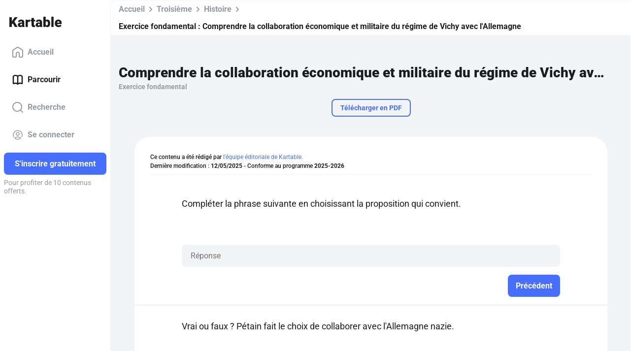

--- FILE ---
content_type: text/html; charset=utf-8
request_url: https://www.kartable.fr/ressources/histoire/exercice-fondamental/comprendre-la-collaboration-economique-et-militaire-du-regime-de-vichy-avec-lallemagne/62382/145853
body_size: 37722
content:
<!DOCTYPE html><html lang="fr-FR" dir="ltr"><head>
    <base href="/">
    <meta charset="UTF-8">
    <link rel="dns-prefetch" href="https://fonts.gstatic.com">
    <link rel="preconnect" href="https://fonts.gstatic.com/" crossorigin="">
    <style>@font-face{font-family:'Roboto';font-style:normal;font-weight:400;font-stretch:100%;font-display:swap;src:url(https://fonts.gstatic.com/s/roboto/v50/KFO7CnqEu92Fr1ME7kSn66aGLdTylUAMa3GUBGEe.woff2) format('woff2');unicode-range:U+0460-052F, U+1C80-1C8A, U+20B4, U+2DE0-2DFF, U+A640-A69F, U+FE2E-FE2F;}@font-face{font-family:'Roboto';font-style:normal;font-weight:400;font-stretch:100%;font-display:swap;src:url(https://fonts.gstatic.com/s/roboto/v50/KFO7CnqEu92Fr1ME7kSn66aGLdTylUAMa3iUBGEe.woff2) format('woff2');unicode-range:U+0301, U+0400-045F, U+0490-0491, U+04B0-04B1, U+2116;}@font-face{font-family:'Roboto';font-style:normal;font-weight:400;font-stretch:100%;font-display:swap;src:url(https://fonts.gstatic.com/s/roboto/v50/KFO7CnqEu92Fr1ME7kSn66aGLdTylUAMa3CUBGEe.woff2) format('woff2');unicode-range:U+1F00-1FFF;}@font-face{font-family:'Roboto';font-style:normal;font-weight:400;font-stretch:100%;font-display:swap;src:url(https://fonts.gstatic.com/s/roboto/v50/KFO7CnqEu92Fr1ME7kSn66aGLdTylUAMa3-UBGEe.woff2) format('woff2');unicode-range:U+0370-0377, U+037A-037F, U+0384-038A, U+038C, U+038E-03A1, U+03A3-03FF;}@font-face{font-family:'Roboto';font-style:normal;font-weight:400;font-stretch:100%;font-display:swap;src:url(https://fonts.gstatic.com/s/roboto/v50/KFO7CnqEu92Fr1ME7kSn66aGLdTylUAMawCUBGEe.woff2) format('woff2');unicode-range:U+0302-0303, U+0305, U+0307-0308, U+0310, U+0312, U+0315, U+031A, U+0326-0327, U+032C, U+032F-0330, U+0332-0333, U+0338, U+033A, U+0346, U+034D, U+0391-03A1, U+03A3-03A9, U+03B1-03C9, U+03D1, U+03D5-03D6, U+03F0-03F1, U+03F4-03F5, U+2016-2017, U+2034-2038, U+203C, U+2040, U+2043, U+2047, U+2050, U+2057, U+205F, U+2070-2071, U+2074-208E, U+2090-209C, U+20D0-20DC, U+20E1, U+20E5-20EF, U+2100-2112, U+2114-2115, U+2117-2121, U+2123-214F, U+2190, U+2192, U+2194-21AE, U+21B0-21E5, U+21F1-21F2, U+21F4-2211, U+2213-2214, U+2216-22FF, U+2308-230B, U+2310, U+2319, U+231C-2321, U+2336-237A, U+237C, U+2395, U+239B-23B7, U+23D0, U+23DC-23E1, U+2474-2475, U+25AF, U+25B3, U+25B7, U+25BD, U+25C1, U+25CA, U+25CC, U+25FB, U+266D-266F, U+27C0-27FF, U+2900-2AFF, U+2B0E-2B11, U+2B30-2B4C, U+2BFE, U+3030, U+FF5B, U+FF5D, U+1D400-1D7FF, U+1EE00-1EEFF;}@font-face{font-family:'Roboto';font-style:normal;font-weight:400;font-stretch:100%;font-display:swap;src:url(https://fonts.gstatic.com/s/roboto/v50/KFO7CnqEu92Fr1ME7kSn66aGLdTylUAMaxKUBGEe.woff2) format('woff2');unicode-range:U+0001-000C, U+000E-001F, U+007F-009F, U+20DD-20E0, U+20E2-20E4, U+2150-218F, U+2190, U+2192, U+2194-2199, U+21AF, U+21E6-21F0, U+21F3, U+2218-2219, U+2299, U+22C4-22C6, U+2300-243F, U+2440-244A, U+2460-24FF, U+25A0-27BF, U+2800-28FF, U+2921-2922, U+2981, U+29BF, U+29EB, U+2B00-2BFF, U+4DC0-4DFF, U+FFF9-FFFB, U+10140-1018E, U+10190-1019C, U+101A0, U+101D0-101FD, U+102E0-102FB, U+10E60-10E7E, U+1D2C0-1D2D3, U+1D2E0-1D37F, U+1F000-1F0FF, U+1F100-1F1AD, U+1F1E6-1F1FF, U+1F30D-1F30F, U+1F315, U+1F31C, U+1F31E, U+1F320-1F32C, U+1F336, U+1F378, U+1F37D, U+1F382, U+1F393-1F39F, U+1F3A7-1F3A8, U+1F3AC-1F3AF, U+1F3C2, U+1F3C4-1F3C6, U+1F3CA-1F3CE, U+1F3D4-1F3E0, U+1F3ED, U+1F3F1-1F3F3, U+1F3F5-1F3F7, U+1F408, U+1F415, U+1F41F, U+1F426, U+1F43F, U+1F441-1F442, U+1F444, U+1F446-1F449, U+1F44C-1F44E, U+1F453, U+1F46A, U+1F47D, U+1F4A3, U+1F4B0, U+1F4B3, U+1F4B9, U+1F4BB, U+1F4BF, U+1F4C8-1F4CB, U+1F4D6, U+1F4DA, U+1F4DF, U+1F4E3-1F4E6, U+1F4EA-1F4ED, U+1F4F7, U+1F4F9-1F4FB, U+1F4FD-1F4FE, U+1F503, U+1F507-1F50B, U+1F50D, U+1F512-1F513, U+1F53E-1F54A, U+1F54F-1F5FA, U+1F610, U+1F650-1F67F, U+1F687, U+1F68D, U+1F691, U+1F694, U+1F698, U+1F6AD, U+1F6B2, U+1F6B9-1F6BA, U+1F6BC, U+1F6C6-1F6CF, U+1F6D3-1F6D7, U+1F6E0-1F6EA, U+1F6F0-1F6F3, U+1F6F7-1F6FC, U+1F700-1F7FF, U+1F800-1F80B, U+1F810-1F847, U+1F850-1F859, U+1F860-1F887, U+1F890-1F8AD, U+1F8B0-1F8BB, U+1F8C0-1F8C1, U+1F900-1F90B, U+1F93B, U+1F946, U+1F984, U+1F996, U+1F9E9, U+1FA00-1FA6F, U+1FA70-1FA7C, U+1FA80-1FA89, U+1FA8F-1FAC6, U+1FACE-1FADC, U+1FADF-1FAE9, U+1FAF0-1FAF8, U+1FB00-1FBFF;}@font-face{font-family:'Roboto';font-style:normal;font-weight:400;font-stretch:100%;font-display:swap;src:url(https://fonts.gstatic.com/s/roboto/v50/KFO7CnqEu92Fr1ME7kSn66aGLdTylUAMa3OUBGEe.woff2) format('woff2');unicode-range:U+0102-0103, U+0110-0111, U+0128-0129, U+0168-0169, U+01A0-01A1, U+01AF-01B0, U+0300-0301, U+0303-0304, U+0308-0309, U+0323, U+0329, U+1EA0-1EF9, U+20AB;}@font-face{font-family:'Roboto';font-style:normal;font-weight:400;font-stretch:100%;font-display:swap;src:url(https://fonts.gstatic.com/s/roboto/v50/KFO7CnqEu92Fr1ME7kSn66aGLdTylUAMa3KUBGEe.woff2) format('woff2');unicode-range:U+0100-02BA, U+02BD-02C5, U+02C7-02CC, U+02CE-02D7, U+02DD-02FF, U+0304, U+0308, U+0329, U+1D00-1DBF, U+1E00-1E9F, U+1EF2-1EFF, U+2020, U+20A0-20AB, U+20AD-20C0, U+2113, U+2C60-2C7F, U+A720-A7FF;}@font-face{font-family:'Roboto';font-style:normal;font-weight:400;font-stretch:100%;font-display:swap;src:url(https://fonts.gstatic.com/s/roboto/v50/KFO7CnqEu92Fr1ME7kSn66aGLdTylUAMa3yUBA.woff2) format('woff2');unicode-range:U+0000-00FF, U+0131, U+0152-0153, U+02BB-02BC, U+02C6, U+02DA, U+02DC, U+0304, U+0308, U+0329, U+2000-206F, U+20AC, U+2122, U+2191, U+2193, U+2212, U+2215, U+FEFF, U+FFFD;}@font-face{font-family:'Roboto';font-style:normal;font-weight:500;font-stretch:100%;font-display:swap;src:url(https://fonts.gstatic.com/s/roboto/v50/KFO7CnqEu92Fr1ME7kSn66aGLdTylUAMa3GUBGEe.woff2) format('woff2');unicode-range:U+0460-052F, U+1C80-1C8A, U+20B4, U+2DE0-2DFF, U+A640-A69F, U+FE2E-FE2F;}@font-face{font-family:'Roboto';font-style:normal;font-weight:500;font-stretch:100%;font-display:swap;src:url(https://fonts.gstatic.com/s/roboto/v50/KFO7CnqEu92Fr1ME7kSn66aGLdTylUAMa3iUBGEe.woff2) format('woff2');unicode-range:U+0301, U+0400-045F, U+0490-0491, U+04B0-04B1, U+2116;}@font-face{font-family:'Roboto';font-style:normal;font-weight:500;font-stretch:100%;font-display:swap;src:url(https://fonts.gstatic.com/s/roboto/v50/KFO7CnqEu92Fr1ME7kSn66aGLdTylUAMa3CUBGEe.woff2) format('woff2');unicode-range:U+1F00-1FFF;}@font-face{font-family:'Roboto';font-style:normal;font-weight:500;font-stretch:100%;font-display:swap;src:url(https://fonts.gstatic.com/s/roboto/v50/KFO7CnqEu92Fr1ME7kSn66aGLdTylUAMa3-UBGEe.woff2) format('woff2');unicode-range:U+0370-0377, U+037A-037F, U+0384-038A, U+038C, U+038E-03A1, U+03A3-03FF;}@font-face{font-family:'Roboto';font-style:normal;font-weight:500;font-stretch:100%;font-display:swap;src:url(https://fonts.gstatic.com/s/roboto/v50/KFO7CnqEu92Fr1ME7kSn66aGLdTylUAMawCUBGEe.woff2) format('woff2');unicode-range:U+0302-0303, U+0305, U+0307-0308, U+0310, U+0312, U+0315, U+031A, U+0326-0327, U+032C, U+032F-0330, U+0332-0333, U+0338, U+033A, U+0346, U+034D, U+0391-03A1, U+03A3-03A9, U+03B1-03C9, U+03D1, U+03D5-03D6, U+03F0-03F1, U+03F4-03F5, U+2016-2017, U+2034-2038, U+203C, U+2040, U+2043, U+2047, U+2050, U+2057, U+205F, U+2070-2071, U+2074-208E, U+2090-209C, U+20D0-20DC, U+20E1, U+20E5-20EF, U+2100-2112, U+2114-2115, U+2117-2121, U+2123-214F, U+2190, U+2192, U+2194-21AE, U+21B0-21E5, U+21F1-21F2, U+21F4-2211, U+2213-2214, U+2216-22FF, U+2308-230B, U+2310, U+2319, U+231C-2321, U+2336-237A, U+237C, U+2395, U+239B-23B7, U+23D0, U+23DC-23E1, U+2474-2475, U+25AF, U+25B3, U+25B7, U+25BD, U+25C1, U+25CA, U+25CC, U+25FB, U+266D-266F, U+27C0-27FF, U+2900-2AFF, U+2B0E-2B11, U+2B30-2B4C, U+2BFE, U+3030, U+FF5B, U+FF5D, U+1D400-1D7FF, U+1EE00-1EEFF;}@font-face{font-family:'Roboto';font-style:normal;font-weight:500;font-stretch:100%;font-display:swap;src:url(https://fonts.gstatic.com/s/roboto/v50/KFO7CnqEu92Fr1ME7kSn66aGLdTylUAMaxKUBGEe.woff2) format('woff2');unicode-range:U+0001-000C, U+000E-001F, U+007F-009F, U+20DD-20E0, U+20E2-20E4, U+2150-218F, U+2190, U+2192, U+2194-2199, U+21AF, U+21E6-21F0, U+21F3, U+2218-2219, U+2299, U+22C4-22C6, U+2300-243F, U+2440-244A, U+2460-24FF, U+25A0-27BF, U+2800-28FF, U+2921-2922, U+2981, U+29BF, U+29EB, U+2B00-2BFF, U+4DC0-4DFF, U+FFF9-FFFB, U+10140-1018E, U+10190-1019C, U+101A0, U+101D0-101FD, U+102E0-102FB, U+10E60-10E7E, U+1D2C0-1D2D3, U+1D2E0-1D37F, U+1F000-1F0FF, U+1F100-1F1AD, U+1F1E6-1F1FF, U+1F30D-1F30F, U+1F315, U+1F31C, U+1F31E, U+1F320-1F32C, U+1F336, U+1F378, U+1F37D, U+1F382, U+1F393-1F39F, U+1F3A7-1F3A8, U+1F3AC-1F3AF, U+1F3C2, U+1F3C4-1F3C6, U+1F3CA-1F3CE, U+1F3D4-1F3E0, U+1F3ED, U+1F3F1-1F3F3, U+1F3F5-1F3F7, U+1F408, U+1F415, U+1F41F, U+1F426, U+1F43F, U+1F441-1F442, U+1F444, U+1F446-1F449, U+1F44C-1F44E, U+1F453, U+1F46A, U+1F47D, U+1F4A3, U+1F4B0, U+1F4B3, U+1F4B9, U+1F4BB, U+1F4BF, U+1F4C8-1F4CB, U+1F4D6, U+1F4DA, U+1F4DF, U+1F4E3-1F4E6, U+1F4EA-1F4ED, U+1F4F7, U+1F4F9-1F4FB, U+1F4FD-1F4FE, U+1F503, U+1F507-1F50B, U+1F50D, U+1F512-1F513, U+1F53E-1F54A, U+1F54F-1F5FA, U+1F610, U+1F650-1F67F, U+1F687, U+1F68D, U+1F691, U+1F694, U+1F698, U+1F6AD, U+1F6B2, U+1F6B9-1F6BA, U+1F6BC, U+1F6C6-1F6CF, U+1F6D3-1F6D7, U+1F6E0-1F6EA, U+1F6F0-1F6F3, U+1F6F7-1F6FC, U+1F700-1F7FF, U+1F800-1F80B, U+1F810-1F847, U+1F850-1F859, U+1F860-1F887, U+1F890-1F8AD, U+1F8B0-1F8BB, U+1F8C0-1F8C1, U+1F900-1F90B, U+1F93B, U+1F946, U+1F984, U+1F996, U+1F9E9, U+1FA00-1FA6F, U+1FA70-1FA7C, U+1FA80-1FA89, U+1FA8F-1FAC6, U+1FACE-1FADC, U+1FADF-1FAE9, U+1FAF0-1FAF8, U+1FB00-1FBFF;}@font-face{font-family:'Roboto';font-style:normal;font-weight:500;font-stretch:100%;font-display:swap;src:url(https://fonts.gstatic.com/s/roboto/v50/KFO7CnqEu92Fr1ME7kSn66aGLdTylUAMa3OUBGEe.woff2) format('woff2');unicode-range:U+0102-0103, U+0110-0111, U+0128-0129, U+0168-0169, U+01A0-01A1, U+01AF-01B0, U+0300-0301, U+0303-0304, U+0308-0309, U+0323, U+0329, U+1EA0-1EF9, U+20AB;}@font-face{font-family:'Roboto';font-style:normal;font-weight:500;font-stretch:100%;font-display:swap;src:url(https://fonts.gstatic.com/s/roboto/v50/KFO7CnqEu92Fr1ME7kSn66aGLdTylUAMa3KUBGEe.woff2) format('woff2');unicode-range:U+0100-02BA, U+02BD-02C5, U+02C7-02CC, U+02CE-02D7, U+02DD-02FF, U+0304, U+0308, U+0329, U+1D00-1DBF, U+1E00-1E9F, U+1EF2-1EFF, U+2020, U+20A0-20AB, U+20AD-20C0, U+2113, U+2C60-2C7F, U+A720-A7FF;}@font-face{font-family:'Roboto';font-style:normal;font-weight:500;font-stretch:100%;font-display:swap;src:url(https://fonts.gstatic.com/s/roboto/v50/KFO7CnqEu92Fr1ME7kSn66aGLdTylUAMa3yUBA.woff2) format('woff2');unicode-range:U+0000-00FF, U+0131, U+0152-0153, U+02BB-02BC, U+02C6, U+02DA, U+02DC, U+0304, U+0308, U+0329, U+2000-206F, U+20AC, U+2122, U+2191, U+2193, U+2212, U+2215, U+FEFF, U+FFFD;}@font-face{font-family:'Roboto';font-style:normal;font-weight:700;font-stretch:100%;font-display:swap;src:url(https://fonts.gstatic.com/s/roboto/v50/KFO7CnqEu92Fr1ME7kSn66aGLdTylUAMa3GUBGEe.woff2) format('woff2');unicode-range:U+0460-052F, U+1C80-1C8A, U+20B4, U+2DE0-2DFF, U+A640-A69F, U+FE2E-FE2F;}@font-face{font-family:'Roboto';font-style:normal;font-weight:700;font-stretch:100%;font-display:swap;src:url(https://fonts.gstatic.com/s/roboto/v50/KFO7CnqEu92Fr1ME7kSn66aGLdTylUAMa3iUBGEe.woff2) format('woff2');unicode-range:U+0301, U+0400-045F, U+0490-0491, U+04B0-04B1, U+2116;}@font-face{font-family:'Roboto';font-style:normal;font-weight:700;font-stretch:100%;font-display:swap;src:url(https://fonts.gstatic.com/s/roboto/v50/KFO7CnqEu92Fr1ME7kSn66aGLdTylUAMa3CUBGEe.woff2) format('woff2');unicode-range:U+1F00-1FFF;}@font-face{font-family:'Roboto';font-style:normal;font-weight:700;font-stretch:100%;font-display:swap;src:url(https://fonts.gstatic.com/s/roboto/v50/KFO7CnqEu92Fr1ME7kSn66aGLdTylUAMa3-UBGEe.woff2) format('woff2');unicode-range:U+0370-0377, U+037A-037F, U+0384-038A, U+038C, U+038E-03A1, U+03A3-03FF;}@font-face{font-family:'Roboto';font-style:normal;font-weight:700;font-stretch:100%;font-display:swap;src:url(https://fonts.gstatic.com/s/roboto/v50/KFO7CnqEu92Fr1ME7kSn66aGLdTylUAMawCUBGEe.woff2) format('woff2');unicode-range:U+0302-0303, U+0305, U+0307-0308, U+0310, U+0312, U+0315, U+031A, U+0326-0327, U+032C, U+032F-0330, U+0332-0333, U+0338, U+033A, U+0346, U+034D, U+0391-03A1, U+03A3-03A9, U+03B1-03C9, U+03D1, U+03D5-03D6, U+03F0-03F1, U+03F4-03F5, U+2016-2017, U+2034-2038, U+203C, U+2040, U+2043, U+2047, U+2050, U+2057, U+205F, U+2070-2071, U+2074-208E, U+2090-209C, U+20D0-20DC, U+20E1, U+20E5-20EF, U+2100-2112, U+2114-2115, U+2117-2121, U+2123-214F, U+2190, U+2192, U+2194-21AE, U+21B0-21E5, U+21F1-21F2, U+21F4-2211, U+2213-2214, U+2216-22FF, U+2308-230B, U+2310, U+2319, U+231C-2321, U+2336-237A, U+237C, U+2395, U+239B-23B7, U+23D0, U+23DC-23E1, U+2474-2475, U+25AF, U+25B3, U+25B7, U+25BD, U+25C1, U+25CA, U+25CC, U+25FB, U+266D-266F, U+27C0-27FF, U+2900-2AFF, U+2B0E-2B11, U+2B30-2B4C, U+2BFE, U+3030, U+FF5B, U+FF5D, U+1D400-1D7FF, U+1EE00-1EEFF;}@font-face{font-family:'Roboto';font-style:normal;font-weight:700;font-stretch:100%;font-display:swap;src:url(https://fonts.gstatic.com/s/roboto/v50/KFO7CnqEu92Fr1ME7kSn66aGLdTylUAMaxKUBGEe.woff2) format('woff2');unicode-range:U+0001-000C, U+000E-001F, U+007F-009F, U+20DD-20E0, U+20E2-20E4, U+2150-218F, U+2190, U+2192, U+2194-2199, U+21AF, U+21E6-21F0, U+21F3, U+2218-2219, U+2299, U+22C4-22C6, U+2300-243F, U+2440-244A, U+2460-24FF, U+25A0-27BF, U+2800-28FF, U+2921-2922, U+2981, U+29BF, U+29EB, U+2B00-2BFF, U+4DC0-4DFF, U+FFF9-FFFB, U+10140-1018E, U+10190-1019C, U+101A0, U+101D0-101FD, U+102E0-102FB, U+10E60-10E7E, U+1D2C0-1D2D3, U+1D2E0-1D37F, U+1F000-1F0FF, U+1F100-1F1AD, U+1F1E6-1F1FF, U+1F30D-1F30F, U+1F315, U+1F31C, U+1F31E, U+1F320-1F32C, U+1F336, U+1F378, U+1F37D, U+1F382, U+1F393-1F39F, U+1F3A7-1F3A8, U+1F3AC-1F3AF, U+1F3C2, U+1F3C4-1F3C6, U+1F3CA-1F3CE, U+1F3D4-1F3E0, U+1F3ED, U+1F3F1-1F3F3, U+1F3F5-1F3F7, U+1F408, U+1F415, U+1F41F, U+1F426, U+1F43F, U+1F441-1F442, U+1F444, U+1F446-1F449, U+1F44C-1F44E, U+1F453, U+1F46A, U+1F47D, U+1F4A3, U+1F4B0, U+1F4B3, U+1F4B9, U+1F4BB, U+1F4BF, U+1F4C8-1F4CB, U+1F4D6, U+1F4DA, U+1F4DF, U+1F4E3-1F4E6, U+1F4EA-1F4ED, U+1F4F7, U+1F4F9-1F4FB, U+1F4FD-1F4FE, U+1F503, U+1F507-1F50B, U+1F50D, U+1F512-1F513, U+1F53E-1F54A, U+1F54F-1F5FA, U+1F610, U+1F650-1F67F, U+1F687, U+1F68D, U+1F691, U+1F694, U+1F698, U+1F6AD, U+1F6B2, U+1F6B9-1F6BA, U+1F6BC, U+1F6C6-1F6CF, U+1F6D3-1F6D7, U+1F6E0-1F6EA, U+1F6F0-1F6F3, U+1F6F7-1F6FC, U+1F700-1F7FF, U+1F800-1F80B, U+1F810-1F847, U+1F850-1F859, U+1F860-1F887, U+1F890-1F8AD, U+1F8B0-1F8BB, U+1F8C0-1F8C1, U+1F900-1F90B, U+1F93B, U+1F946, U+1F984, U+1F996, U+1F9E9, U+1FA00-1FA6F, U+1FA70-1FA7C, U+1FA80-1FA89, U+1FA8F-1FAC6, U+1FACE-1FADC, U+1FADF-1FAE9, U+1FAF0-1FAF8, U+1FB00-1FBFF;}@font-face{font-family:'Roboto';font-style:normal;font-weight:700;font-stretch:100%;font-display:swap;src:url(https://fonts.gstatic.com/s/roboto/v50/KFO7CnqEu92Fr1ME7kSn66aGLdTylUAMa3OUBGEe.woff2) format('woff2');unicode-range:U+0102-0103, U+0110-0111, U+0128-0129, U+0168-0169, U+01A0-01A1, U+01AF-01B0, U+0300-0301, U+0303-0304, U+0308-0309, U+0323, U+0329, U+1EA0-1EF9, U+20AB;}@font-face{font-family:'Roboto';font-style:normal;font-weight:700;font-stretch:100%;font-display:swap;src:url(https://fonts.gstatic.com/s/roboto/v50/KFO7CnqEu92Fr1ME7kSn66aGLdTylUAMa3KUBGEe.woff2) format('woff2');unicode-range:U+0100-02BA, U+02BD-02C5, U+02C7-02CC, U+02CE-02D7, U+02DD-02FF, U+0304, U+0308, U+0329, U+1D00-1DBF, U+1E00-1E9F, U+1EF2-1EFF, U+2020, U+20A0-20AB, U+20AD-20C0, U+2113, U+2C60-2C7F, U+A720-A7FF;}@font-face{font-family:'Roboto';font-style:normal;font-weight:700;font-stretch:100%;font-display:swap;src:url(https://fonts.gstatic.com/s/roboto/v50/KFO7CnqEu92Fr1ME7kSn66aGLdTylUAMa3yUBA.woff2) format('woff2');unicode-range:U+0000-00FF, U+0131, U+0152-0153, U+02BB-02BC, U+02C6, U+02DA, U+02DC, U+0304, U+0308, U+0329, U+2000-206F, U+20AC, U+2122, U+2191, U+2193, U+2212, U+2215, U+FEFF, U+FFFD;}@font-face{font-family:'Roboto';font-style:normal;font-weight:900;font-stretch:100%;font-display:swap;src:url(https://fonts.gstatic.com/s/roboto/v50/KFO7CnqEu92Fr1ME7kSn66aGLdTylUAMa3GUBGEe.woff2) format('woff2');unicode-range:U+0460-052F, U+1C80-1C8A, U+20B4, U+2DE0-2DFF, U+A640-A69F, U+FE2E-FE2F;}@font-face{font-family:'Roboto';font-style:normal;font-weight:900;font-stretch:100%;font-display:swap;src:url(https://fonts.gstatic.com/s/roboto/v50/KFO7CnqEu92Fr1ME7kSn66aGLdTylUAMa3iUBGEe.woff2) format('woff2');unicode-range:U+0301, U+0400-045F, U+0490-0491, U+04B0-04B1, U+2116;}@font-face{font-family:'Roboto';font-style:normal;font-weight:900;font-stretch:100%;font-display:swap;src:url(https://fonts.gstatic.com/s/roboto/v50/KFO7CnqEu92Fr1ME7kSn66aGLdTylUAMa3CUBGEe.woff2) format('woff2');unicode-range:U+1F00-1FFF;}@font-face{font-family:'Roboto';font-style:normal;font-weight:900;font-stretch:100%;font-display:swap;src:url(https://fonts.gstatic.com/s/roboto/v50/KFO7CnqEu92Fr1ME7kSn66aGLdTylUAMa3-UBGEe.woff2) format('woff2');unicode-range:U+0370-0377, U+037A-037F, U+0384-038A, U+038C, U+038E-03A1, U+03A3-03FF;}@font-face{font-family:'Roboto';font-style:normal;font-weight:900;font-stretch:100%;font-display:swap;src:url(https://fonts.gstatic.com/s/roboto/v50/KFO7CnqEu92Fr1ME7kSn66aGLdTylUAMawCUBGEe.woff2) format('woff2');unicode-range:U+0302-0303, U+0305, U+0307-0308, U+0310, U+0312, U+0315, U+031A, U+0326-0327, U+032C, U+032F-0330, U+0332-0333, U+0338, U+033A, U+0346, U+034D, U+0391-03A1, U+03A3-03A9, U+03B1-03C9, U+03D1, U+03D5-03D6, U+03F0-03F1, U+03F4-03F5, U+2016-2017, U+2034-2038, U+203C, U+2040, U+2043, U+2047, U+2050, U+2057, U+205F, U+2070-2071, U+2074-208E, U+2090-209C, U+20D0-20DC, U+20E1, U+20E5-20EF, U+2100-2112, U+2114-2115, U+2117-2121, U+2123-214F, U+2190, U+2192, U+2194-21AE, U+21B0-21E5, U+21F1-21F2, U+21F4-2211, U+2213-2214, U+2216-22FF, U+2308-230B, U+2310, U+2319, U+231C-2321, U+2336-237A, U+237C, U+2395, U+239B-23B7, U+23D0, U+23DC-23E1, U+2474-2475, U+25AF, U+25B3, U+25B7, U+25BD, U+25C1, U+25CA, U+25CC, U+25FB, U+266D-266F, U+27C0-27FF, U+2900-2AFF, U+2B0E-2B11, U+2B30-2B4C, U+2BFE, U+3030, U+FF5B, U+FF5D, U+1D400-1D7FF, U+1EE00-1EEFF;}@font-face{font-family:'Roboto';font-style:normal;font-weight:900;font-stretch:100%;font-display:swap;src:url(https://fonts.gstatic.com/s/roboto/v50/KFO7CnqEu92Fr1ME7kSn66aGLdTylUAMaxKUBGEe.woff2) format('woff2');unicode-range:U+0001-000C, U+000E-001F, U+007F-009F, U+20DD-20E0, U+20E2-20E4, U+2150-218F, U+2190, U+2192, U+2194-2199, U+21AF, U+21E6-21F0, U+21F3, U+2218-2219, U+2299, U+22C4-22C6, U+2300-243F, U+2440-244A, U+2460-24FF, U+25A0-27BF, U+2800-28FF, U+2921-2922, U+2981, U+29BF, U+29EB, U+2B00-2BFF, U+4DC0-4DFF, U+FFF9-FFFB, U+10140-1018E, U+10190-1019C, U+101A0, U+101D0-101FD, U+102E0-102FB, U+10E60-10E7E, U+1D2C0-1D2D3, U+1D2E0-1D37F, U+1F000-1F0FF, U+1F100-1F1AD, U+1F1E6-1F1FF, U+1F30D-1F30F, U+1F315, U+1F31C, U+1F31E, U+1F320-1F32C, U+1F336, U+1F378, U+1F37D, U+1F382, U+1F393-1F39F, U+1F3A7-1F3A8, U+1F3AC-1F3AF, U+1F3C2, U+1F3C4-1F3C6, U+1F3CA-1F3CE, U+1F3D4-1F3E0, U+1F3ED, U+1F3F1-1F3F3, U+1F3F5-1F3F7, U+1F408, U+1F415, U+1F41F, U+1F426, U+1F43F, U+1F441-1F442, U+1F444, U+1F446-1F449, U+1F44C-1F44E, U+1F453, U+1F46A, U+1F47D, U+1F4A3, U+1F4B0, U+1F4B3, U+1F4B9, U+1F4BB, U+1F4BF, U+1F4C8-1F4CB, U+1F4D6, U+1F4DA, U+1F4DF, U+1F4E3-1F4E6, U+1F4EA-1F4ED, U+1F4F7, U+1F4F9-1F4FB, U+1F4FD-1F4FE, U+1F503, U+1F507-1F50B, U+1F50D, U+1F512-1F513, U+1F53E-1F54A, U+1F54F-1F5FA, U+1F610, U+1F650-1F67F, U+1F687, U+1F68D, U+1F691, U+1F694, U+1F698, U+1F6AD, U+1F6B2, U+1F6B9-1F6BA, U+1F6BC, U+1F6C6-1F6CF, U+1F6D3-1F6D7, U+1F6E0-1F6EA, U+1F6F0-1F6F3, U+1F6F7-1F6FC, U+1F700-1F7FF, U+1F800-1F80B, U+1F810-1F847, U+1F850-1F859, U+1F860-1F887, U+1F890-1F8AD, U+1F8B0-1F8BB, U+1F8C0-1F8C1, U+1F900-1F90B, U+1F93B, U+1F946, U+1F984, U+1F996, U+1F9E9, U+1FA00-1FA6F, U+1FA70-1FA7C, U+1FA80-1FA89, U+1FA8F-1FAC6, U+1FACE-1FADC, U+1FADF-1FAE9, U+1FAF0-1FAF8, U+1FB00-1FBFF;}@font-face{font-family:'Roboto';font-style:normal;font-weight:900;font-stretch:100%;font-display:swap;src:url(https://fonts.gstatic.com/s/roboto/v50/KFO7CnqEu92Fr1ME7kSn66aGLdTylUAMa3OUBGEe.woff2) format('woff2');unicode-range:U+0102-0103, U+0110-0111, U+0128-0129, U+0168-0169, U+01A0-01A1, U+01AF-01B0, U+0300-0301, U+0303-0304, U+0308-0309, U+0323, U+0329, U+1EA0-1EF9, U+20AB;}@font-face{font-family:'Roboto';font-style:normal;font-weight:900;font-stretch:100%;font-display:swap;src:url(https://fonts.gstatic.com/s/roboto/v50/KFO7CnqEu92Fr1ME7kSn66aGLdTylUAMa3KUBGEe.woff2) format('woff2');unicode-range:U+0100-02BA, U+02BD-02C5, U+02C7-02CC, U+02CE-02D7, U+02DD-02FF, U+0304, U+0308, U+0329, U+1D00-1DBF, U+1E00-1E9F, U+1EF2-1EFF, U+2020, U+20A0-20AB, U+20AD-20C0, U+2113, U+2C60-2C7F, U+A720-A7FF;}@font-face{font-family:'Roboto';font-style:normal;font-weight:900;font-stretch:100%;font-display:swap;src:url(https://fonts.gstatic.com/s/roboto/v50/KFO7CnqEu92Fr1ME7kSn66aGLdTylUAMa3yUBA.woff2) format('woff2');unicode-range:U+0000-00FF, U+0131, U+0152-0153, U+02BB-02BC, U+02C6, U+02DA, U+02DC, U+0304, U+0308, U+0329, U+2000-206F, U+20AC, U+2122, U+2191, U+2193, U+2212, U+2215, U+FEFF, U+FFFD;}</style>
    <title>Comprendre la collaboration économique et militaire du régime de Vichy avec l'Allemagne - 3e - Exercice fondamental Histoire - Kartable</title>
    <meta name="title" content="Comprendre la collaboration économique et militaire du régime de Vichy avec l'Allemagne - 3e - Exercice fondamental Histoire - Kartable">
    <meta name="description" content="Révisez en Troisième : Exercice fondamental ➽ Comprendre la collaboration économique et militaire du régime de Vichy avec l'Allemagne avec ➽ Kartable ✔️ Programmes officiels de l'Éducation nationale">
    <meta name="viewport" content="width=device-width, initial-scale=1, viewport-fit=cover">
    <meta name="apple-itunes-app" content="app-id=825500330">
    <link rel="stylesheet" href="https://assets.kartable.fr/front/assets/css/main.min.1768907514.css" type="text/css">
    <link rel="apple-touch-icon" sizes="57x57" href="/web/apple-icon-57x57.png?v=XBJb9RKlJ3">
    <link rel="apple-touch-icon" sizes="60x60" href="/web/apple-icon-60x60.png?v=XBJb9RKlJ3">
    <link rel="apple-touch-icon" sizes="72x72" href="/web/apple-icon-72x72.png?v=XBJb9RKlJ3">
    <link rel="apple-touch-icon" sizes="76x76" href="/web/apple-icon-76x76.png?v=XBJb9RKlJ3">
    <link rel="apple-touch-icon" sizes="114x114" href="/web/apple-icon-114x114.png?v=XBJb9RKlJ3">
    <link rel="apple-touch-icon" sizes="120x120" href="/web/apple-icon-120x120.png?v=XBJb9RKlJ3">
    <link rel="apple-touch-icon" sizes="144x144" href="/web/apple-icon-144x144.png?v=XBJb9RKlJ3">
    <link rel="apple-touch-icon" sizes="152x152" href="/web/apple-icon-152x152.png?v=XBJb9RKlJ3">
    <link rel="apple-touch-icon" sizes="180x180" href="/web/apple-icon-180x180.png?v=XBJb9RKlJ3">
    <link rel="icon" type="image/png" sizes="192x192" href="/web/android-icon-192x192.png?v=XBJb9RKlJ3">
    <link rel="icon" type="image/png" sizes="32x32" href="/web/favicon-32x32.png?v=XBJb9RKlJ3">
    <link rel="icon" type="image/png" sizes="96x96" href="/web/favicon-96x96.png?v=XBJb9RKlJ3">
    <link rel="icon" type="image/png" sizes="16x16" href="/web/favicon-16x16.png?v=XBJb9RKlJ3">
    <link rel="manifest" href="/manifest.json">
    <meta name="msapplication-TileColor" content="#ffffff">
    <meta name="msapplication-TileImage" content="/web/ms-icon-144x144.png">
    <meta name="theme-color" content="#ffffff">
    <link rel="shortcut icon" href="/web/favicon.ico?v=XBJb9RKlJ3">
    <link rel="preconnect" href="https://www.googletagmanager.com/">
    <link rel="preconnect" href="https://connect.facebook.net/">
    <link rel="preconnect" href="https://time.kartable.fr/" crossorigin="">
    <link rel="preconnect" href="https://api.kartable.fr/" crossorigin="">
    <link rel="preconnect" href="https://media.kartable.fr/">
    <meta name="theme-color" content="#26c0ff">
<style ng-app-id="kartable">.document-header--document-single[_ngcontent-kartable-c2762723727]   .document-header__container[_ngcontent-kartable-c2762723727]{flex-wrap:unset}@media screen and (min-width: 760px){.document-header--document-single[_ngcontent-kartable-c2762723727]   .document-header__container[_ngcontent-kartable-c2762723727]{max-width:145rem}}.document-header__quit[_ngcontent-kartable-c2762723727]{align-self:flex-start;margin-top:.5rem}.page--document-single[_ngcontent-kartable-c2762723727]{-webkit-overflow-scrolling:touch;padding-bottom:64px;height:auto;min-height:100%}@media screen and (min-width: 760px){.page--document-single[_ngcontent-kartable-c2762723727]{padding:0 16px 64px}}.page--document-single[_ngcontent-kartable-c2762723727]   .document-container[_ngcontent-kartable-c2762723727]{border-radius:16px}@media screen and (min-width: 760px){.page--document-single[_ngcontent-kartable-c2762723727]   .document-container[_ngcontent-kartable-c2762723727]{margin:0}}@media screen and (min-width: 1024px){.page--document-single[_ngcontent-kartable-c2762723727]   .document-container[_ngcontent-kartable-c2762723727]{max-width:calc(100% - 402px)}}.page--document-single.page--document--no-user[_ngcontent-kartable-c2762723727]{padding-top:0}@media screen and (min-width: 760px){.document--wrapper[_ngcontent-kartable-c2762723727]{max-width:1450px;display:-webkit- flex;display:flex;justify-content:flex-start;margin:0 auto;width:100%}}@media screen and (min-width: 760px){.document-header--no-summary[_ngcontent-kartable-c2762723727]   .document-header__container[_ngcontent-kartable-c2762723727]{max-width:105rem}}@media screen and (min-width: 760px){.page--document--no-summary[_ngcontent-kartable-c2762723727]   .document-container[_ngcontent-kartable-c2762723727]{max-width:105rem;margin:0 auto}}@media screen and (min-width: 1024px){.document-sidebar[_ngcontent-kartable-c2762723727]{width:100%;max-width:370px;margin-left:32px;position:sticky;top:16px;order:1;max-height:100vh;overflow-y:auto;z-index:10;flex-shrink:0}}.document-sidebar.--lower-stick[_ngcontent-kartable-c2762723727]{top:40px}@media screen and (min-width: 760px) and (max-width: 1024px){.page--document--no-user[_ngcontent-kartable-c2762723727]   .document-sidebar[_ngcontent-kartable-c2762723727]{margin-right:16px}}.page--document-application.page--document--no-user[_ngcontent-kartable-c2762723727]{padding-top:25px}.has-header-fixed[_ngcontent-kartable-c2762723727]   .page--document-application.page--document--no-user[_ngcontent-kartable-c2762723727]{padding-top:88px}@media screen and (min-width: 760px){.has-header-fixed[_ngcontent-kartable-c2762723727]   .page--document-application.page--document--no-user[_ngcontent-kartable-c2762723727]{padding-top:180px}}.document-single__type--10[_ngcontent-kartable-c2762723727], .document-single__type--80[_ngcontent-kartable-c2762723727]{display:-webkit- flex;display:flex;flex-direction:column}.publication-infos[_ngcontent-kartable-c2762723727]{padding-bottom:8px;border-bottom:1px solid var(--borderColor)}.publication-infos[_ngcontent-kartable-c2762723727]   .link[_ngcontent-kartable-c2762723727]{font-size:inherit}.publication-footer[_ngcontent-kartable-c2762723727]{background:var(--backgroundColorLighter);padding:8px;border-top:1px solid var(--borderColor);border-radius:8px}.publication-footer[_ngcontent-kartable-c2762723727]   .link[_ngcontent-kartable-c2762723727]{font-size:inherit}</style><style ng-app-id="kartable">@media screen and (min-width: 760px){.navigation-wrapper[_ngcontent-kartable-c2762723727]{min-height:100%;display:-webkit- flex;display:flex;flex-direction:row}}.navigation__main[_ngcontent-kartable-c2762723727]{padding-top:0}@media screen and (min-width: 760px){.navigation__main[_ngcontent-kartable-c2762723727]{padding-bottom:0;flex-grow:1;max-width:calc(100% - 224px);position:relative;z-index:1}}.dashboardK2-container[_ngcontent-kartable-c2762723727], .live-container[_ngcontent-kartable-c2762723727], .search-container[_ngcontent-kartable-c2762723727]{padding:16px 16px calc(72px + env(safe-area-inset-bottom)) 16px}@media screen and (min-width: 760px){.dashboardK2-container[_ngcontent-kartable-c2762723727], .live-container[_ngcontent-kartable-c2762723727], .search-container[_ngcontent-kartable-c2762723727]{padding:32px}}</style><style ng-app-id="kartable">.document-single[_ngcontent-kartable-c2762723727], .page--document-application[_ngcontent-kartable-c2762723727]{position:relative;padding:24px 16px}@media screen and (min-width: 760px){.document-single[_ngcontent-kartable-c2762723727], .page--document-application[_ngcontent-kartable-c2762723727]{padding:24px 48px}}.document-header__quit[_ngcontent-kartable-c2762723727]{margin-right:1rem;border:1px solid;border-radius:4px;flex-shrink:0}.document-header__quit[_ngcontent-kartable-c2762723727]:hover{cursor:pointer}.document-header[_ngcontent-kartable-c2762723727]{display:-webkit- flex;display:flex;flex-direction:column;align-items:center;justify-content:center;padding:16px;width:100%;background:var(--backgroundColorLighter);box-sizing:border-box;z-index:10}.document-header__container[_ngcontent-kartable-c2762723727]{width:100%;max-width:105rem;display:-webkit- flex;display:flex;align-items:center;flex-wrap:wrap}.document-header[_ngcontent-kartable-c2762723727]   h1[_ngcontent-kartable-c2762723727]{overflow:hidden;text-overflow:ellipsis;white-space:nowrap;padding:0}.document-header[_ngcontent-kartable-c2762723727]   h1.document-header__subtitle[_ngcontent-kartable-c2762723727]{width:calc(100% - 24px)}@media screen and (min-width: 760px){.document-header[_ngcontent-kartable-c2762723727]   .button[_ngcontent-kartable-c2762723727]{margin-top:16px}}.document-header__doc-type[_ngcontent-kartable-c2762723727]{font-size:1.4rem;line-height:1.8rem;display:block;color:var(--textColorLight);font-weight:700}.document-header__doc-type--bold[_ngcontent-kartable-c2762723727]{font-size:1.4rem;font-weight:700}.document-header[_ngcontent-kartable-c2762723727]   .icon[_ngcontent-kartable-c2762723727]{flex-shrink:0}@media screen and (min-width: 760px){.document-header[_ngcontent-kartable-c2762723727]   .icon[_ngcontent-kartable-c2762723727]{cursor:pointer;transition:all .25s ease-in-out}.document-header[_ngcontent-kartable-c2762723727]   .icon[_ngcontent-kartable-c2762723727]:hover{transform:scale(1.1);opacity:.5}}.page--documents[_ngcontent-kartable-c2762723727]{background:var(--backgroundColorLighter);min-height:calc(100% - 94px);padding-top:0;position:relative;z-index:10}@media screen and (min-width: 760px){.page--documents[_ngcontent-kartable-c2762723727]{display:-webkit- flex;display:flex;flex-direction:column;align-items:center;min-height:calc(100% - 108px)}}.document-container[_ngcontent-kartable-c2762723727]{display:-webkit- flex;display:flex;flex-direction:column;flex-grow:1;height:100%;background:var(--backgroundColor);border-radius:32px 32px 0 0;-ms-overflow-style:none;scrollbar-width:none}.document-container[_ngcontent-kartable-c2762723727]::-webkit-scrollbar{display:none}@media screen and (min-width: 760px){.document-container[_ngcontent-kartable-c2762723727]{width:calc(100% - 32px);height:100%;max-width:105rem;margin:0 16px auto;padding:32px;box-sizing:border-box}}.document-container[_ngcontent-kartable-c2762723727]   p[_ngcontent-kartable-c2762723727], .document-container[_ngcontent-kartable-c2762723727]   li[_ngcontent-kartable-c2762723727]{line-height:1.5}@media screen and (min-width: 760px){.document-header--no-user[_ngcontent-kartable-c2762723727]{padding-top:56px}}</style><style ng-app-id="kartable">.document-header--document-single[_ngcontent-kartable-c2762723727]   .document-header__actions[_ngcontent-kartable-c2762723727], .document-header--application[_ngcontent-kartable-c2762723727]   .document-header__actions[_ngcontent-kartable-c2762723727]{margin-top:8px}@media screen and (min-width: 760px){.document-header--document-single[_ngcontent-kartable-c2762723727]   .document-header__actions[_ngcontent-kartable-c2762723727], .document-header--application[_ngcontent-kartable-c2762723727]   .document-header__actions[_ngcontent-kartable-c2762723727]{display:-webkit- flex;display:flex;align-items:center;margin-top:16px}}@media screen and (min-width: 760px){.document-header--document-single[_ngcontent-kartable-c2762723727]   .button[_ngcontent-kartable-c2762723727], .document-header--document-single[_ngcontent-kartable-c2762723727]   .audio-player[_ngcontent-kartable-c2762723727], .document-header--application[_ngcontent-kartable-c2762723727]   .button[_ngcontent-kartable-c2762723727], .document-header--application[_ngcontent-kartable-c2762723727]   .audio-player[_ngcontent-kartable-c2762723727]{margin:0 8px}}</style><style ng-app-id="kartable">.button[_nghost-kartable-c519077160]{border-radius:8px;font:700 1.6rem Roboto,sans-serif;color:#fff;background:#466fff;text-align:center;padding:13px 16px;cursor:pointer;display:inline-block;vertical-align:middle;border:none;box-sizing:border-box}.button--animated[_nghost-kartable-c519077160]{transition:all .25s ease-in-out}@media screen and (min-width: 760px){.button[_nghost-kartable-c519077160]:hover{background:#6a8bff}}.button--bordered[_nghost-kartable-c519077160]{box-shadow:inset 0 0 0 3px #fff}.button--secondary[_nghost-kartable-c519077160]{border-radius:8px;font:700 1.6rem Roboto,sans-serif;color:#fff;background:#1b1c20;text-align:center;padding:13px 16px;cursor:pointer;display:inline-block;vertical-align:middle;border:none;box-sizing:border-box}.button--secondary--animated[_nghost-kartable-c519077160]{transition:all .25s ease-in-out}@media screen and (min-width: 760px){.button--secondary[_nghost-kartable-c519077160]:hover{background:#2b2d33}}.button--secondary--bordered[_nghost-kartable-c519077160]{box-shadow:inset 0 0 0 3px #fff}.button--secondary.button--outline[_nghost-kartable-c519077160]{color:#1b1c20;border:2px solid #1B1C20;background:transparent}@media screen and (min-width: 760px){.button--secondary.button--outline[_nghost-kartable-c519077160]:hover:enabled{border:2px solid rgb(43.3372881356,44.9423728814,51.3627118644);background:transparent}}.button--secondary--outline[_nghost-kartable-c519077160]{color:#1b1c20;border:2px solid #1B1C20;background:transparent}@media screen and (min-width: 760px){.button--secondary--outline[_nghost-kartable-c519077160]:hover:enabled{border:2px solid rgb(43.3372881356,44.9423728814,51.3627118644);background:transparent}}.button--outline[_nghost-kartable-c519077160]{color:#466fff;border:2px solid #466FFF;background:transparent}@media screen and (min-width: 760px){.button--outline[_nghost-kartable-c519077160]:hover:enabled{border:2px solid rgb(105.7,138.7881081081,255);background:transparent}}.button--secondary--textOnly[_nghost-kartable-c519077160]{color:#1b1c20;background:transparent}@media screen and (min-width: 760px){.button--secondary--textOnly[_nghost-kartable-c519077160]:hover:enabled{color:#2b2d33;background:transparent}}.button--textOnly[_nghost-kartable-c519077160]{color:#466fff;background:transparent}@media screen and (min-width: 760px){.button--textOnly[_nghost-kartable-c519077160]:hover:enabled{color:#6a8bff;background:transparent}}.button--iconOnly[_nghost-kartable-c519077160]{color:#466fff;background:transparent;padding:4px}@media screen and (min-width: 760px){.button--iconOnly[_nghost-kartable-c519077160]:hover:enabled{background:#f3f4f5}}.button--small[_nghost-kartable-c519077160]{font-size:1.4rem;line-height:1.8rem;padding:7px 16px}.button--small[_nghost-kartable-c519077160]   .icon--loader[_ngcontent-kartable-c519077160]{font-size:1.8rem}.button--small.button--textOnly[_nghost-kartable-c519077160]{font-size:1.4rem;line-height:1.8rem;padding:7px 16px}.button--medium[_nghost-kartable-c519077160]{padding:9px 17px}.button--big[_nghost-kartable-c519077160]{padding:16px 24px;font-size:18px}.button--wide[_nghost-kartable-c519077160]{display:block;width:100%}.button--nowrap[_nghost-kartable-c519077160]{white-space:nowrap}.button--centered[_nghost-kartable-c519077160]{width:-moz-fit-content;width:fit-content;display:block;margin:0 auto}.button--white[_nghost-kartable-c519077160]{border-radius:8px;font:700 1.6rem Roboto,sans-serif;color:#466fff;background:#fff;text-align:center;padding:13px 16px;cursor:pointer;display:inline-block;vertical-align:middle;border:none;box-sizing:border-box}.button--white--animated[_nghost-kartable-c519077160]{transition:all .25s ease-in-out}@media screen and (min-width: 760px){.button--white[_nghost-kartable-c519077160]:hover{background:#fff}}.button--white--bordered[_nghost-kartable-c519077160]{box-shadow:inset 0 0 0 3px #466fff}.button--warning[_nghost-kartable-c519077160]{border-radius:8px;font:700 1.6rem Roboto,sans-serif;color:#fff;background:#ff9200;text-align:center;padding:13px 16px;cursor:pointer;display:inline-block;vertical-align:middle;border:none;box-sizing:border-box}.button--warning--animated[_nghost-kartable-c519077160]{transition:all .25s ease-in-out}@media screen and (min-width: 760px){.button--warning[_nghost-kartable-c519077160]:hover{background:#ffa124}}.button--warning--bordered[_nghost-kartable-c519077160]{box-shadow:inset 0 0 0 3px #fff}.button--alert[_nghost-kartable-c519077160]{border-radius:8px;font:700 1.6rem Roboto,sans-serif;color:#fff;background:#ff3b48;text-align:center;padding:13px 16px;cursor:pointer;display:inline-block;vertical-align:middle;border:none;box-sizing:border-box}.button--alert--animated[_nghost-kartable-c519077160]{transition:all .25s ease-in-out}@media screen and (min-width: 760px){.button--alert[_nghost-kartable-c519077160]:hover{background:#ff5f69}}.button--alert--bordered[_nghost-kartable-c519077160]{box-shadow:inset 0 0 0 3px #fff}.button--alert.button--textOnly[_nghost-kartable-c519077160]{color:#ff3b48;background:transparent}@media screen and (min-width: 760px){.button--alert.button--textOnly[_nghost-kartable-c519077160]:hover:enabled{color:#ff5f69;background:transparent}}.button[disabled][_nghost-kartable-c519077160]{opacity:.4;pointer-events:none;cursor:not-allowed}.button[justClicked][_nghost-kartable-c519077160]{opacity:.4}.button--with-icon[_nghost-kartable-c519077160] > span[_ngcontent-kartable-c519077160]{display:-webkit- flex;display:flex;align-items:center;justify-content:center}.button--facebook[_nghost-kartable-c519077160]{background-color:#3256a4}@media screen and (min-width: 760px){.button--facebook[_nghost-kartable-c519077160]:hover{background-color:#26427d}}.button--social-login[_nghost-kartable-c519077160]{background:#fff;box-shadow:inset 0 0 0 2px #f3f4f5;color:#1b1c20;font-weight:400}.button--social-login[_nghost-kartable-c519077160]   span[_ngcontent-kartable-c519077160]{display:-webkit- flex;display:flex;align-items:center}@media screen and (min-width: 760px){.button--social-login[_nghost-kartable-c519077160]:hover{color:#1b1c20;background-color:#fafafa}}.button--call-us[_nghost-kartable-c519077160]{justify-content:center}.button--call-us[_nghost-kartable-c519077160]   .icon[_ngcontent-kartable-c519077160]{font-size:.5rem;margin-right:8px}.button--round[_nghost-kartable-c519077160]{height:40px;width:40px;border-radius:8px;font:700 1.6rem Roboto,sans-serif;color:#1b1c20;background:#f3f4f5;text-align:center;padding:13px 16px;cursor:pointer;display:inline-block;vertical-align:middle;border:none;box-sizing:border-box;display:-webkit- flex;display:flex;align-items:center;justify-content:center}.button--round--animated[_nghost-kartable-c519077160]{transition:all .25s ease-in-out}@media screen and (min-width: 760px){.button--round[_nghost-kartable-c519077160]:hover{background:#fff}}.button--round--bordered[_nghost-kartable-c519077160]{box-shadow:inset 0 0 0 3px #1b1c20}@media screen and (min-width: 760px){.button--reactivate[_nghost-kartable-c519077160]{display:block;margin:32px auto 0;width:-moz-fit-content;width:fit-content}}.--hasIcon[_ngcontent-kartable-c519077160]{display:-webkit- flex;display:flex;align-items:center;text-align:left}.--hasIcon[_ngcontent-kartable-c519077160]   svg[icon][_ngcontent-kartable-c519077160]{flex-shrink:0}</style><style ng-app-id="kartable">.app-header[_ngcontent-kartable-c2369026257]{height:56px;top:0;left:0;width:100%;box-sizing:border-box;background:#fff;padding:0 16px;position:relative;border-bottom:1px solid #F3F4F5}@media screen and (max-width: 760px){.app-header.is-fixed[_ngcontent-kartable-c2369026257]{position:sticky;z-index:100;top:env(safe-area-inset-top)}}.app-header__container[_ngcontent-kartable-c2369026257]{height:100%;max-width:1250px;margin:0 auto;position:relative;display:-webkit- flex;display:flex;align-items:center;justify-content:space-between}.app-header[_ngcontent-kartable-c2369026257]   li[_ngcontent-kartable-c2369026257]{list-style:none}.app-header__logo[_ngcontent-kartable-c2369026257]{width:110px;height:40px}.app-header[_ngcontent-kartable-c2369026257]   .link[_ngcontent-kartable-c2369026257]{display:inline-block;line-height:1;vertical-align:middle;position:relative}.app-header__actions[_ngcontent-kartable-c2369026257]{width:50%;display:-webkit- flex;display:flex;align-items:center;justify-content:space-between}@media screen and (min-width: 760px){.app-header__actions[_ngcontent-kartable-c2369026257]{display:-webkit- flex;display:flex;justify-content:flex-end}}@media screen and (min-width: 760px){.app-header[_ngcontent-kartable-c2369026257]   .link[_ngcontent-kartable-c2369026257]:not(:first-of-type){margin-left:40px}}@media screen and (min-width: 760px){.app-header[_ngcontent-kartable-c2369026257]   .link[_ngcontent-kartable-c2369026257]:not(:first-of-type) + .button[_ngcontent-kartable-c2369026257]{margin-left:40px}}.my-account__trigger[_ngcontent-kartable-c2369026257]{position:relative;font-size:1rem}@media screen and (min-width: 760px){.my-account__trigger--parent[_ngcontent-kartable-c2369026257]{margin-left:auto}}.my-account__icon[_ngcontent-kartable-c2369026257]{width:4.2em;height:auto}.app-header--kartable-menu-document[_ngcontent-kartable-c2369026257]{z-index:20}@media screen and (min-width: 760px){.app-header--kartable-menu-document[_ngcontent-kartable-c2369026257]   .button[_ngcontent-kartable-c2369026257]{margin-left:32px}}@media screen and (min-width: 760px){.app-header--kartable-menu-document[_ngcontent-kartable-c2369026257]   .link[_ngcontent-kartable-c2369026257]:not(:first-of-type){margin-left:32px}}.mobile-menu[_ngcontent-kartable-c2369026257]{position:fixed;top:56px;z-index:1;background:#fff;width:100%;padding-bottom:32px;box-shadow:0 8px 10px #0000,0 24px 21px -20px #0000}@media screen and (min-width: 760px){.mobile-menu[_ngcontent-kartable-c2369026257]{max-width:400px;right:0}}[data-color-theme=dark]   [data-is-themable][_nghost-kartable-c2369026257]   .app-header[_ngcontent-kartable-c2369026257], [data-color-theme=dark]   [data-is-themable]   [_nghost-kartable-c2369026257]   .app-header[_ngcontent-kartable-c2369026257]{background:var(--backgroundColor);border-bottom-color:var(--borderColor)}[data-color-theme=dark]   [data-is-themable][_nghost-kartable-c2369026257]   .app-header__logo[_ngcontent-kartable-c2369026257], [data-color-theme=dark]   [data-is-themable]   [_nghost-kartable-c2369026257]   .app-header__logo[_ngcontent-kartable-c2369026257]{filter:brightness(0) invert(1)}</style><style ng-app-id="kartable">[_nghost-kartable-c1413691287]{display:block;position:sticky;top:0}nav[_ngcontent-kartable-c1413691287]{display:-webkit- flex;display:flex;flex-direction:column;padding:8px}.logo[_ngcontent-kartable-c1413691287]{width:120px;margin-top:24px;margin-left:12px}[data-color-theme=dark]   [data-is-themable][_nghost-kartable-c1413691287]   .logo[_ngcontent-kartable-c1413691287], [data-color-theme=dark]   [data-is-themable]   [_nghost-kartable-c1413691287]   .logo[_ngcontent-kartable-c1413691287]{filter:invert(1)}.menu__link[_ngcontent-kartable-c1413691287]{display:-webkit- flex;display:flex;align-items:center;padding:16px;font-weight:700;color:var(--textColorLight)}.menu__link.--active[_ngcontent-kartable-c1413691287]{color:var(--textColor)}.menu__link[_ngcontent-kartable-c1413691287]   svg[icon][_ngcontent-kartable-c1413691287]{color:inherit;margin-right:8px}.menu__link[_ngcontent-kartable-c1413691287]   svg.live-course-icon[_ngcontent-kartable-c1413691287]{transform:translate(1px)}.menu__link[_ngcontent-kartable-c1413691287]   .caption[_ngcontent-kartable-c1413691287]{margin-left:auto;color:#fff;padding:2px 4px;background:#466fff;border-radius:6px;line-height:1}.helper[_ngcontent-kartable-c1413691287]{font-size:1.4rem;color:var(--textColorLight)}.mobile-menu[_nghost-kartable-c1413691287]   .helper[_ngcontent-kartable-c1413691287], .mobile-menu   [_nghost-kartable-c1413691287]   .helper[_ngcontent-kartable-c1413691287]{text-align:center}.user-card[_ngcontent-kartable-c1413691287]{display:-webkit- flex;display:flex;align-items:center;margin:32px 8px 0 16px}.user-card[_ngcontent-kartable-c1413691287]   .caption[_ngcontent-kartable-c1413691287]{color:var(--textColorLight)}.user-card__avatar[_ngcontent-kartable-c1413691287]{width:50px;height:50px;display:-webkit- flex;display:flex;align-items:center;justify-content:center;background:var(--backgroundColorLighter);border-radius:50%;flex-shrink:0;margin-right:8px}.user-card__username[_ngcontent-kartable-c1413691287]{font-weight:700}.free-documents-count[_ngcontent-kartable-c1413691287]{padding:16px;border:2px solid var(--borderColor);text-align:center;margin:0 16px;border-radius:16px}.free-documents-count[_ngcontent-kartable-c1413691287]   svg[icon][_ngcontent-kartable-c1413691287]{color:var(--textColor)}.free-documents-count[_ngcontent-kartable-c1413691287]   p[_ngcontent-kartable-c1413691287]{margin-top:8px}.free-documents-count[_ngcontent-kartable-c1413691287]   button[_ngcontent-kartable-c1413691287]{width:100%}</style><style ng-app-id="kartable">[_nghost-kartable-c1876779414]{display:block;width:224px;background:var(--backgroundColor);flex-shrink:0;border-right:1px solid var(--borderColor);position:relative;z-index:10;padding-left:env(safe-area-inset-left)}</style><style ng-app-id="kartable">.breadcrumb[_ngcontent-kartable-c3312767863]{background:var(--backgroundColor);border-top:1px solid var(--borderColor);border-bottom:1px solid var(--borderColor);padding:0 16px;position:relative;z-index:10}.breadcrumb.--sticky[_ngcontent-kartable-c3312767863]{position:sticky;top:0;z-index:50}.breadcrumb__container[_ngcontent-kartable-c3312767863]{display:-webkit- flex;display:flex;align-items:center;flex-wrap:wrap;margin:0 auto}@media screen and (min-width: 760px){.breadcrumb__container[_ngcontent-kartable-c3312767863]{max-width:1250px}}.breadcrumb__item[_ngcontent-kartable-c3312767863]{display:-webkit- flex;display:flex;flex-direction:row;overflow:hidden}.breadcrumb__item[_ngcontent-kartable-c3312767863]:first-child{flex-shrink:0}.breadcrumb__link[_ngcontent-kartable-c3312767863]{font-weight:700;display:inline-block;padding:8px 0;color:var(--textColorLight);width:100%}.breadcrumb__link--home[_ngcontent-kartable-c3312767863]{width:auto}.breadcrumb__link.current[_ngcontent-kartable-c3312767863]{pointer-events:none;cursor:default}kartable-app-breadcrumb[_ngcontent-kartable-c3312767863]   .breadcrumb__container[_ngcontent-kartable-c3312767863]{display:-webkit- flex;display:flex;flex-wrap:wrap}kartable-app-breadcrumb[_ngcontent-kartable-c3312767863]   .breadcrumb__item[_ngcontent-kartable-c3312767863]{overflow:visible}kartable-app-breadcrumb[_ngcontent-kartable-c3312767863]   .breadcrumb__link[_ngcontent-kartable-c3312767863]{padding:4px 0;white-space:normal}li[_ngcontent-kartable-c3312767863]:last-of-type   span[_ngcontent-kartable-c3312767863]{color:var(--textColor)}#documents[_nghost-kartable-c3312767863], #documents   [_nghost-kartable-c3312767863], .categories-container[_nghost-kartable-c3312767863], .categories-container   [_nghost-kartable-c3312767863]{display:block;margin-top:16px;margin-bottom:0}@media screen and (min-width: 760px){#documents[_nghost-kartable-c3312767863], #documents   [_nghost-kartable-c3312767863], .categories-container[_nghost-kartable-c3312767863], .categories-container   [_nghost-kartable-c3312767863]{margin-top:0}}#documents[_nghost-kartable-c3312767863]   .breadcrumb[_ngcontent-kartable-c3312767863], #documents   [_nghost-kartable-c3312767863]   .breadcrumb[_ngcontent-kartable-c3312767863], .categories-container[_nghost-kartable-c3312767863]   .breadcrumb[_ngcontent-kartable-c3312767863], .categories-container   [_nghost-kartable-c3312767863]   .breadcrumb[_ngcontent-kartable-c3312767863]{background:transparent;border:none;padding:0}#documents[_nghost-kartable-c3312767863]   .breadcrumb.--sticky[_ngcontent-kartable-c3312767863]:before, #documents   [_nghost-kartable-c3312767863]   .breadcrumb.--sticky[_ngcontent-kartable-c3312767863]:before, .categories-container[_nghost-kartable-c3312767863]   .breadcrumb.--sticky[_ngcontent-kartable-c3312767863]:before, .categories-container   [_nghost-kartable-c3312767863]   .breadcrumb.--sticky[_ngcontent-kartable-c3312767863]:before{content:"";display:block;width:100%;height:calc(100% + 24px);background:var(--backgroundColorLighter);position:absolute;top:-16px;left:0}#documents[_nghost-kartable-c3312767863]   .breadcrumb.--sticky[_ngcontent-kartable-c3312767863]   .breadcrumb__container[_ngcontent-kartable-c3312767863], #documents   [_nghost-kartable-c3312767863]   .breadcrumb.--sticky[_ngcontent-kartable-c3312767863]   .breadcrumb__container[_ngcontent-kartable-c3312767863], .categories-container[_nghost-kartable-c3312767863]   .breadcrumb.--sticky[_ngcontent-kartable-c3312767863]   .breadcrumb__container[_ngcontent-kartable-c3312767863], .categories-container   [_nghost-kartable-c3312767863]   .breadcrumb.--sticky[_ngcontent-kartable-c3312767863]   .breadcrumb__container[_ngcontent-kartable-c3312767863]{position:relative;z-index:1}#documents[_nghost-kartable-c3312767863]   .breadcrumb__link[_ngcontent-kartable-c3312767863], #documents   [_nghost-kartable-c3312767863]   .breadcrumb__link[_ngcontent-kartable-c3312767863], .categories-container[_nghost-kartable-c3312767863]   .breadcrumb__link[_ngcontent-kartable-c3312767863], .categories-container   [_nghost-kartable-c3312767863]   .breadcrumb__link[_ngcontent-kartable-c3312767863]{padding:0}.account-content[_nghost-kartable-c3312767863]   .breadcrumb[_ngcontent-kartable-c3312767863], .account-content   [_nghost-kartable-c3312767863]   .breadcrumb[_ngcontent-kartable-c3312767863]{background:transparent;border:none;padding:0}@media screen and (min-width: 760px){.account-content[_nghost-kartable-c3312767863]   .breadcrumb__container[_ngcontent-kartable-c3312767863], .account-content   [_nghost-kartable-c3312767863]   .breadcrumb__container[_ngcontent-kartable-c3312767863]{max-width:none}}.account-content[_nghost-kartable-c3312767863]   .breadcrumb__link[_ngcontent-kartable-c3312767863], .account-content   [_nghost-kartable-c3312767863]   .breadcrumb__link[_ngcontent-kartable-c3312767863]{display:-webkit- flex;display:flex;flex-direction:row-reverse;justify-content:center}.--sticky[_nghost-kartable-c3312767863]{position:sticky;top:16px;z-index:10}.--sticky[_nghost-kartable-c3312767863]   .breadcrumb[_ngcontent-kartable-c3312767863]:before{content:"";display:block;width:calc(100% + 32px);height:calc(100% + 24px);background:var(--backgroundColorLighter);position:absolute;top:-16px;left:-16px}.--sticky[_nghost-kartable-c3312767863]   .breadcrumb[_ngcontent-kartable-c3312767863]   .breadcrumb__container[_ngcontent-kartable-c3312767863]{position:relative;z-index:1}</style><style ng-app-id="kartable">[_nghost-kartable-c1562318025]{position:relative;z-index:10;display:block;background:#1b1c20}.--funnel[_nghost-kartable-c1562318025]{z-index:1}</style><style ng-app-id="kartable">.links-list__container[_ngcontent-kartable-c2133292058]{display:-webkit- flex;display:flex;justify-content:flex-start;flex-wrap:wrap}.links-list__container[_ngcontent-kartable-c2133292058]:first-of-type   .links-list__title[_ngcontent-kartable-c2133292058]{margin-top:0}.links-list__container--columns[_ngcontent-kartable-c2133292058]   .links-list__column[_ngcontent-kartable-c2133292058]{width:49%}@media screen and (min-width: 760px){.links-list__container--columns[_ngcontent-kartable-c2133292058]   .links-list__column[_ngcontent-kartable-c2133292058]{width:100%;display:-webkit- flex;display:flex;flex-wrap:wrap}}.links-list__container--columns[_ngcontent-kartable-c2133292058]   .links-list__item[_ngcontent-kartable-c2133292058]{width:100%}@media screen and (min-width: 760px){.links-list__container--columns[_ngcontent-kartable-c2133292058]   .links-list__item[_ngcontent-kartable-c2133292058]{width:19%}}.links-list__item[_ngcontent-kartable-c2133292058]{width:49%;list-style:none;margin-bottom:16px;text-align:left}@media screen and (min-width: 760px){.links-list__item[_ngcontent-kartable-c2133292058]{width:calc(20% - 16px)}}.links-list__item[_ngcontent-kartable-c2133292058]   premium-link[_ngcontent-kartable-c2133292058]   a[_ngcontent-kartable-c2133292058]{color:#1b1c20}.links-list__item--grouped[_ngcontent-kartable-c2133292058]{width:100%}@media screen and (min-width: 760px){.links-list__item--grouped[_ngcontent-kartable-c2133292058]{width:49%}}.links-list__group-name[_ngcontent-kartable-c2133292058]{color:#c9d1da;width:100%;margin:40px 0 16px}.links-list__group-name[_ngcontent-kartable-c2133292058]:first-of-type{margin-top:0}.links-list__title[_ngcontent-kartable-c2133292058]{display:block;width:100%;font-weight:900;text-align:left;margin:40px 0 16px}@media screen and (min-width: 760px){.links-list__title[_ngcontent-kartable-c2133292058]{font-size:1.8rem}}</style><style ng-app-id="kartable">footer[_ngcontent-kartable-c2133292058]   .see-more[_ngcontent-kartable-c2133292058]{font-size:3.2rem;font-weight:900;line-height:3.4rem}@media screen and (min-width: 760px){footer[_ngcontent-kartable-c2133292058]{overflow:hidden}}.footer-section[_ngcontent-kartable-c2133292058]{position:relative;z-index:10;box-sizing:border-box;color:#fff;margin:0 16px;padding:24px 0}.footer-section[_ngcontent-kartable-c2133292058]:not(:first-of-type){border-top:1px solid #333333}.footer-section[_ngcontent-kartable-c2133292058]   article[_ngcontent-kartable-c2133292058], .footer-section[_ngcontent-kartable-c2133292058]   ul[_ngcontent-kartable-c2133292058]{list-style-type:none;display:-webkit- flex;display:flex;flex-direction:row;align-items:center;justify-content:flex-start;flex-wrap:wrap}@media screen and (min-width: 760px){.footer-section[_ngcontent-kartable-c2133292058]   article[_ngcontent-kartable-c2133292058], .footer-section[_ngcontent-kartable-c2133292058]   ul[_ngcontent-kartable-c2133292058]{display:-webkit- flex;display:flex;flex-direction:row;align-items:center;justify-content:space-between}}.footer-section[_ngcontent-kartable-c2133292058]   p[_ngcontent-kartable-c2133292058]{color:#fff}#footer-top-section[_ngcontent-kartable-c2133292058]{display:block}#footer-top-section[_ngcontent-kartable-c2133292058]   .see-more[_ngcontent-kartable-c2133292058]{max-width:1250px;margin:0 0 36px}@media screen and (min-width: 1250px){#footer-top-section[_ngcontent-kartable-c2133292058]   .see-more[_ngcontent-kartable-c2133292058]{margin:0 auto 36px}}#footer-top-section[_ngcontent-kartable-c2133292058]   .links-list__container[_ngcontent-kartable-c2133292058]{max-width:1250px;margin:0;z-index:10;position:relative;display:block;-moz-columns:2;columns:2}@media screen and (min-width: 1250px){#footer-top-section[_ngcontent-kartable-c2133292058]   .links-list__container[_ngcontent-kartable-c2133292058]{margin:0 auto}}@media screen and (min-width: 760px){#footer-top-section[_ngcontent-kartable-c2133292058]   .links-list__container[_ngcontent-kartable-c2133292058]{-moz-columns:3;columns:3}}@media screen and (min-width: 1250px){#footer-top-section[_ngcontent-kartable-c2133292058]   .links-list__container[_ngcontent-kartable-c2133292058]{-moz-columns:5;columns:5}}#footer-top-section[_ngcontent-kartable-c2133292058]   .links-list__container[_ngcontent-kartable-c2133292058]   li[_ngcontent-kartable-c2133292058]{width:inherit}#footer-middle-section[_ngcontent-kartable-c2133292058]{background:#1b1c20;max-width:1250px}@media screen and (min-width: 760px){#footer-middle-section[_ngcontent-kartable-c2133292058]{display:-webkit- flex;display:flex;flex-direction:row;align-items:flex-start;justify-content:space-between}}@media screen and (min-width: 1250px){#footer-middle-section[_ngcontent-kartable-c2133292058]{margin:0 auto}}#footer-middle-section[_ngcontent-kartable-c2133292058]   h3[_ngcontent-kartable-c2133292058]{margin-bottom:16px}@media screen and (min-width: 760px){#footer-middle-section[_ngcontent-kartable-c2133292058]   .support-article[_ngcontent-kartable-c2133292058]{max-width:50%}}#footer-middle-section[_ngcontent-kartable-c2133292058]   .support-article[_ngcontent-kartable-c2133292058]   p[_ngcontent-kartable-c2133292058]{margin-bottom:24px;color:#939aa2}#footer-middle-section[_ngcontent-kartable-c2133292058]   .support-article[_ngcontent-kartable-c2133292058]   .support-contacts[_ngcontent-kartable-c2133292058]{margin-bottom:36px}@media screen and (min-width: 760px){#footer-middle-section[_ngcontent-kartable-c2133292058]   .support-article[_ngcontent-kartable-c2133292058]   .support-contacts[_ngcontent-kartable-c2133292058]{margin-bottom:0;display:-webkit- flex;display:flex;flex-direction:row;align-items:center;justify-content:space-between}}#footer-middle-section[_ngcontent-kartable-c2133292058]   .support-article[_ngcontent-kartable-c2133292058]   .support-contacts[_ngcontent-kartable-c2133292058]   .support-link[_ngcontent-kartable-c2133292058]{margin-bottom:16px;margin-right:36px;display:-webkit- flex;display:flex;flex-direction:row;align-items:center;justify-content:flex-start}@media screen and (min-width: 760px){#footer-middle-section[_ngcontent-kartable-c2133292058]   .support-article[_ngcontent-kartable-c2133292058]   .support-contacts[_ngcontent-kartable-c2133292058]   .support-link[_ngcontent-kartable-c2133292058]{margin-bottom:0}}#footer-middle-section[_ngcontent-kartable-c2133292058]   .support-article[_ngcontent-kartable-c2133292058]   .support-contacts[_ngcontent-kartable-c2133292058]   .support-link[_ngcontent-kartable-c2133292058]   svg[_ngcontent-kartable-c2133292058]{margin-right:8px}#footer-middle-section[_ngcontent-kartable-c2133292058]   .app-info-article[_ngcontent-kartable-c2133292058]{display:-webkit- flex;display:flex;flex-direction:column;align-items:flex-start;justify-content:flex-start}@media screen and (min-width: 760px){#footer-middle-section[_ngcontent-kartable-c2133292058]   .app-info-article[_ngcontent-kartable-c2133292058]{margin-right:8vw}}#footer-middle-section[_ngcontent-kartable-c2133292058]   .app-info-article[_ngcontent-kartable-c2133292058]   .app-rating[_ngcontent-kartable-c2133292058]{display:-webkit- flex;display:flex;flex-direction:row;align-items:center;justify-content:flex-start;margin-bottom:16px}#footer-middle-section[_ngcontent-kartable-c2133292058]   .app-info-article[_ngcontent-kartable-c2133292058]   .stores-buttons[_ngcontent-kartable-c2133292058]{display:-webkit- flex;display:flex;flex-direction:row;align-items:center;justify-content:flex-start;-moz-column-gap:16px;column-gap:16px}#footer-middle-section[_ngcontent-kartable-c2133292058]   .app-info-article[_ngcontent-kartable-c2133292058]   .stores-buttons[_ngcontent-kartable-c2133292058]   a[_ngcontent-kartable-c2133292058]{display:block;height:42px}#footer-middle-section[_ngcontent-kartable-c2133292058]   .app-info-article[_ngcontent-kartable-c2133292058]   .stores-buttons[_ngcontent-kartable-c2133292058]   a[_ngcontent-kartable-c2133292058]   img[_ngcontent-kartable-c2133292058]{height:42px}#footer-bottom-section[_ngcontent-kartable-c2133292058]{background:#1b1c20;max-width:1250px}@media screen and (min-width: 760px){#footer-bottom-section[_ngcontent-kartable-c2133292058]{display:-webkit- flex;display:flex;flex-direction:row;align-items:center;justify-content:space-between}}@media screen and (min-width: 1250px){#footer-bottom-section[_ngcontent-kartable-c2133292058]{margin:0 auto}}#footer-bottom-section[_ngcontent-kartable-c2133292058]   ul[_ngcontent-kartable-c2133292058]   li[_ngcontent-kartable-c2133292058]{padding-bottom:16px}@media screen and (min-width: 760px){#footer-bottom-section[_ngcontent-kartable-c2133292058]   ul[_ngcontent-kartable-c2133292058]   li[_ngcontent-kartable-c2133292058]{padding-bottom:0}}#footer-bottom-section[_ngcontent-kartable-c2133292058]   ul[_ngcontent-kartable-c2133292058]   li[_ngcontent-kartable-c2133292058]   a[_ngcontent-kartable-c2133292058]{margin-right:36px}#footer-bottom-section[_ngcontent-kartable-c2133292058]   .social-article[_ngcontent-kartable-c2133292058]{display:-webkit- flex;display:flex;flex-direction:row;align-items:center;justify-content:flex-start}@media screen and (min-width: 760px){#footer-bottom-section[_ngcontent-kartable-c2133292058]   .social-article[_ngcontent-kartable-c2133292058]{display:-webkit- flex;display:flex;flex-direction:row;align-items:center;justify-content:space-between}}#footer-bottom-section[_ngcontent-kartable-c2133292058]   .social-article[_ngcontent-kartable-c2133292058]   p[_ngcontent-kartable-c2133292058]{margin-right:16px}#footer-bottom-section[_ngcontent-kartable-c2133292058]   .social-article[_ngcontent-kartable-c2133292058]   .social-icons-container[_ngcontent-kartable-c2133292058]{display:-webkit- flex;display:flex;flex-direction:row;align-items:center;justify-content:space-between}#footer-bottom-section[_ngcontent-kartable-c2133292058]   .social-article[_ngcontent-kartable-c2133292058]   .social-icons[_ngcontent-kartable-c2133292058]{display:-webkit- flex;display:flex;flex-direction:row;align-items:center;justify-content:center;height:41px;width:41px;min-width:41px;border-radius:41px;border:1px solid #333333;margin-left:8px}#footer-bottom-section[_ngcontent-kartable-c2133292058]   .social-article[_ngcontent-kartable-c2133292058]   .social-icons[_ngcontent-kartable-c2133292058]   svg[type=facebook][_ngcontent-kartable-c2133292058]{margin-left:-2px}.footer-bg[_ngcontent-kartable-c2133292058]{display:none}@media screen and (min-width: 760px){.footer-bg[_ngcontent-kartable-c2133292058]{display:block;z-index:1;position:absolute;content:"";top:0;height:100%;width:20%;right:-96px;background-image:url(https://assets.kartable.fr/front/assets/media/illustration/footer/footerBackground.svg);background-repeat:no-repeat}}.link--white[_ngcontent-kartable-c2133292058]{font-weight:400;color:#fff;cursor:pointer;font-size:1.6rem;text-decoration:none}@media screen and (min-width: 760px){.link--white[_ngcontent-kartable-c2133292058]:hover{transition:color .25s ease-in-out;color:#e6e6e6}}</style><style ng-app-id="kartable">[_nghost-kartable-c3778558841]{font-size:1rem}.footer[_nghost-kartable-c3778558841]   .phone-number__number[_ngcontent-kartable-c3778558841]{color:#fff;font-size:1.6rem}[_nghost-kartable-c3778558841]   .phone-number__content[_ngcontent-kartable-c3778558841]{display:-webkit- flex;display:flex;flex-direction:column;align-items:flex-end;line-height:1.6em}@media screen and (min-width: 760px){[_nghost-kartable-c3778558841]   .phone-number__content[_ngcontent-kartable-c3778558841]{line-height:2.2em}}[_nghost-kartable-c3778558841]   .phone-number__number[_ngcontent-kartable-c3778558841]{font-size:1.4em;color:var(--textColorLight)}@media screen and (min-width: 760px){[_nghost-kartable-c3778558841]   .phone-number__number[_ngcontent-kartable-c3778558841]{font-size:1.8em}}[_nghost-kartable-c3778558841]   .phone-number__info[_ngcontent-kartable-c3778558841]{font-size:1em;color:var(--textColorLighter)}@media screen and (min-width: 760px){[_nghost-kartable-c3778558841]   .phone-number__info[_ngcontent-kartable-c3778558841]{font-size:1.4em}}.has-icon[_nghost-kartable-c3778558841]{display:-webkit- flex;display:flex;flex-direction:row;align-items:center;justify-content:center}@media screen and (min-width: 760px){.has-icon[_nghost-kartable-c3778558841]{display:-webkit- flex;display:flex;align-items:flex-start}}.has-icon[_nghost-kartable-c3778558841]   .phone-number__content[_ngcontent-kartable-c3778558841]{display:-webkit- flex;display:flex;flex-direction:column;align-items:flex-start}.app-header[_nghost-kartable-c3778558841], .app-header   [_nghost-kartable-c3778558841], .landing-header[_nghost-kartable-c3778558841], .landing-header   [_nghost-kartable-c3778558841]{margin-right:16px}@media screen and (min-width: 760px){.app-header[_nghost-kartable-c3778558841], .app-header   [_nghost-kartable-c3778558841], .landing-header[_nghost-kartable-c3778558841], .landing-header   [_nghost-kartable-c3778558841]{margin-right:32px}}.app-header[_nghost-kartable-c3778558841]   .phone-number__number[_ngcontent-kartable-c3778558841], .app-header   [_nghost-kartable-c3778558841]   .phone-number__number[_ngcontent-kartable-c3778558841], .landing-header[_nghost-kartable-c3778558841]   .phone-number__number[_ngcontent-kartable-c3778558841], .landing-header   [_nghost-kartable-c3778558841]   .phone-number__number[_ngcontent-kartable-c3778558841]{font-size:1.6rem;color:var(--textColor);font-weight:700}.app-header[_nghost-kartable-c3778558841], .app-header   [_nghost-kartable-c3778558841]{margin-left:auto}.support__container[_nghost-kartable-c3778558841], .support__container   [_nghost-kartable-c3778558841]{justify-content:flex-start}.support__container[_nghost-kartable-c3778558841]   .phone-number__number[_ngcontent-kartable-c3778558841], .support__container   [_nghost-kartable-c3778558841]   .phone-number__number[_ngcontent-kartable-c3778558841]{color:var(--textColor);font-size:2rem}.account-container[_nghost-kartable-c3778558841]   .phone-number__content[_ngcontent-kartable-c3778558841], .account-container   [_nghost-kartable-c3778558841]   .phone-number__content[_ngcontent-kartable-c3778558841]{align-items:center}.account-container[_nghost-kartable-c3778558841]   .phone-number__number[_ngcontent-kartable-c3778558841], .account-container   [_nghost-kartable-c3778558841]   .phone-number__number[_ngcontent-kartable-c3778558841]{color:var(--textColor);font-weight:700;font-size:1.6em}.account-container[_nghost-kartable-c3778558841]   .phone-number__info[_ngcontent-kartable-c3778558841], .account-container   [_nghost-kartable-c3778558841]   .phone-number__info[_ngcontent-kartable-c3778558841]{font-size:1.6em}</style><style ng-app-id="kartable">[_nghost-kartable-c4149809581]{font-size:24px;display:inline-block;vertical-align:middle;color:var(--textColor)}.svg-icon--small[_nghost-kartable-c4149809581]{font-size:1.6rem}.svg-icon--large[_nghost-kartable-c4149809581]{font-size:3.2rem}.svg-icon--x-large[_nghost-kartable-c4149809581]{font-size:4rem}.svg-icon--green[_nghost-kartable-c4149809581]{color:#3cde87}.svg-icon--white[_nghost-kartable-c4149809581]{color:#fff}.svg-icon--blue[_nghost-kartable-c4149809581]{color:#466fff}.svg-icon--red[_nghost-kartable-c4149809581], .svg-icon--error[_nghost-kartable-c4149809581]{color:#ff3b48}.svg-icon--orange[_nghost-kartable-c4149809581], .svg-icon--warning[_nghost-kartable-c4149809581]{color:#ff9200}.svg-icon--info[_nghost-kartable-c4149809581]{color:#00aafc}.svg-icon--success[_nghost-kartable-c4149809581]{color:#41d379}.svg-icon--base-color[_nghost-kartable-c4149809581]{color:var(--textColor)}.svg-icon--base-color-light[_nghost-kartable-c4149809581]{color:var(--textColorLight)}.svg-icon--base-color-lighter[_nghost-kartable-c4149809581]{color:var(--textColorLighter)}.svg-icon[type=arrowL][_nghost-kartable-c4149809581]{margin-right:16px}.svg-icon[type=arrowR][_nghost-kartable-c4149809581]{margin-left:16px}.svg-icon.icon--loader[_nghost-kartable-c4149809581]{color:inherit;animation:_ngcontent-kartable-c4149809581_rotate 2s backwards infinite linear}@keyframes _ngcontent-kartable-c4149809581_rotate{0%{transform:rotate(0)}to{transform:rotate(360deg)}}</style><link rel="canonical" href="https://www.kartable.fr/ressources/histoire/exercice-fondamental/comprendre-la-collaboration-economique-et-militaire-du-regime-de-vichy-avec-lallemagne/62382/145853"><style ng-app-id="kartable">a[_ngcontent-kartable-c3214347666]{font-size:inherit}.link--white[_ngcontent-kartable-c3214347666]{color:#fff}</style><style ng-app-id="kartable">.app-rating[_ngcontent-kartable-c314831898]{margin-left:8px}.app-rating__star-container[_ngcontent-kartable-c314831898], .app-rating__message[_ngcontent-kartable-c314831898]{display:-webkit- flex;display:flex;align-items:center;justify-content:flex-start}.app-rating__message[_ngcontent-kartable-c314831898]{font-size:1.2rem;font-weight:400;color:#fff}@media screen and (min-width: 760px){.app-rating__message[_ngcontent-kartable-c314831898]{font-size:1.4rem}}.app-rating__app-name[_ngcontent-kartable-c314831898], .app-rating__app-rate[_ngcontent-kartable-c314831898], .app-rating__app-comments[_ngcontent-kartable-c314831898]{width:auto;margin:0 2px;font-weight:400}</style><style ng-app-id="kartable">.bullet-nav[_ngcontent-kartable-c4283257973]{display:-webkit- flex;display:flex;align-items:center;justify-content:center}.bullet-nav__item[_ngcontent-kartable-c4283257973]{width:5px;height:5px;border:2px solid #939AA2;border-radius:50%;display:block;margin:0 4px;flex-shrink:0;transition:all .25s ease-in-out}.bullet-nav__item.is-active[_ngcontent-kartable-c4283257973]{background:#466fff;border-color:#466fff}.page--documents[_nghost-kartable-c4283257973]   .bullet-nav[_ngcontent-kartable-c4283257973], .page--documents   [_nghost-kartable-c4283257973]   .bullet-nav[_ngcontent-kartable-c4283257973]{background:#f3f4f5}@media screen and (min-width: 760px){.page--documents[_nghost-kartable-c4283257973]   .bullet-nav[_ngcontent-kartable-c4283257973], .page--documents   [_nghost-kartable-c4283257973]   .bullet-nav[_ngcontent-kartable-c4283257973]{margin-top:-32px;width:calc(100% + 64px);margin-left:-32px}}.page--document-application[_nghost-kartable-c4283257973]   .bullet-nav[_ngcontent-kartable-c4283257973], .page--document-application   [_nghost-kartable-c4283257973]   .bullet-nav[_ngcontent-kartable-c4283257973]{position:absolute;top:0;width:100%;margin-left:0;left:50%;transform:translate(-50%);padding-bottom:16px}@media screen and (min-width: 760px){.page--document-application[_nghost-kartable-c4283257973]   .bullet-nav[_ngcontent-kartable-c4283257973], .page--document-application   [_nghost-kartable-c4283257973]   .bullet-nav[_ngcontent-kartable-c4283257973]{top:32px}}</style><style ng-app-id="kartable">.document-application[_ngcontent-kartable-c4283257973]{padding:16px;max-width:320px;margin:0 auto}@media screen and (min-width: 760px){.document-application[_ngcontent-kartable-c4283257973]{max-width:100rem}}.application__loader[_ngcontent-kartable-c4283257973]{min-height:600px}.application__single-exercise[_ngcontent-kartable-c4283257973]{padding:32px 0;position:relative;border-bottom:1px solid #E8EAED}.application__single-exercise[_ngcontent-kartable-c4283257973]:before, .application__single-exercise[_ngcontent-kartable-c4283257973]:after{content:"";position:absolute;display:block;border-top:1px solid #E8EAED;width:calc((100vw - 320px)/2);min-width:16px;margin:0;bottom:-1px}@media screen and (min-width: 760px){.application__single-exercise[_ngcontent-kartable-c4283257973]:before, .application__single-exercise[_ngcontent-kartable-c4283257973]:after{width:48px}}.application__single-exercise[_ngcontent-kartable-c4283257973]:before{left:0;transform:translate(-100%)}.application__single-exercise[_ngcontent-kartable-c4283257973]:after{right:0;transform:translate(100%)}@media screen and (min-width: 760px){.application__single-exercise[_ngcontent-kartable-c4283257973]{padding:32px 48px}}.application__single-exercise[_ngcontent-kartable-c4283257973]   .anagram__answer-list[_ngcontent-kartable-c4283257973]{margin-bottom:16px}.application__actions[_ngcontent-kartable-c4283257973]{max-width:320px;margin:0 auto 16px;padding:0 16px}@media screen and (min-width: 760px){.application__actions[_ngcontent-kartable-c4283257973]{max-width:100rem;display:-webkit- flex;display:flex;flex-direction:row}}.application__actions[_ngcontent-kartable-c4283257973]   .button[_ngcontent-kartable-c4283257973]{width:100%}@media screen and (min-width: 760px){.application__actions[_ngcontent-kartable-c4283257973]   .button[_ngcontent-kartable-c4283257973]{width:auto;margin:0 48px 0 auto}}.application__actions-navigation[_ngcontent-kartable-c4283257973]{padding:16px 0 32px;background:#f3f4f5;display:-webkit- flex;display:flex;align-items:center;justify-content:center}@media screen and (min-width: 760px){.application__actions-navigation[_ngcontent-kartable-c4283257973]{margin:0 -32px -32px}}.application__actions-navigation-container[_ngcontent-kartable-c4283257973]{width:100%;max-width:320px;padding:0 16px;display:-webkit- flex;display:flex;align-items:center}@media screen and (min-width: 760px){.application__actions-navigation-container[_ngcontent-kartable-c4283257973]{max-width:100rem;padding:0}}.application__actions-navigation-container[_ngcontent-kartable-c4283257973]   .button[_ngcontent-kartable-c4283257973]{width:135px}.application__actions-navigation-container[_ngcontent-kartable-c4283257973]   .button--previous[_ngcontent-kartable-c4283257973]{margin-right:auto}.application__actions-navigation-container[_ngcontent-kartable-c4283257973]   .button--next[_ngcontent-kartable-c4283257973]{margin-left:auto}@media screen and (min-width: 760px){.application__actions-navigation-container[_ngcontent-kartable-c4283257973]   .button[_ngcontent-kartable-c4283257973]{width:auto}}.page--document-application[_ngcontent-kartable-c4283257973]{height:auto;position:relative;z-index:1;min-height:0}.page--document-application[_ngcontent-kartable-c4283257973] + kartable-app-breadcrumb[_ngcontent-kartable-c4283257973]   .breadcrumb[_ngcontent-kartable-c4283257973]{background:#f3f4f5;padding:0 calc((100% - 32rem)/2)}@media screen and (min-width: 760px){.page--document-application[_ngcontent-kartable-c4283257973] + kartable-app-breadcrumb[_ngcontent-kartable-c4283257973]   .breadcrumb[_ngcontent-kartable-c4283257973]{padding:0 calc((100% - 100rem)/2)}}.page--document-application[_ngcontent-kartable-c4283257973] + kartable-app-breadcrumb[_ngcontent-kartable-c4283257973] + kartable-footer[_ngcontent-kartable-c4283257973]   .contextual-links[_ngcontent-kartable-c4283257973], .page--document-application[_ngcontent-kartable-c4283257973] + kartable-app-breadcrumb[_ngcontent-kartable-c4283257973] + kartable-footer[_ngcontent-kartable-c4283257973]   .footer[_ngcontent-kartable-c4283257973]{background:#f3f4f5}@media screen and (min-width: 760px){.page--document-application[_ngcontent-kartable-c4283257973] + kartable-app-breadcrumb[_ngcontent-kartable-c4283257973] + kartable-footer[_ngcontent-kartable-c4283257973]   .contextual-links[_ngcontent-kartable-c4283257973]   .app-container[_ngcontent-kartable-c4283257973], .page--document-application[_ngcontent-kartable-c4283257973] + kartable-app-breadcrumb[_ngcontent-kartable-c4283257973] + kartable-footer[_ngcontent-kartable-c4283257973]   .footer[_ngcontent-kartable-c4283257973]   .app-container[_ngcontent-kartable-c4283257973]{max-width:100rem}}.page--document-application.page--document--no-user[_ngcontent-kartable-c4283257973]{padding-top:88px}@media screen and (min-width: 760px){.page--document-application.page--document--no-user[_ngcontent-kartable-c4283257973]{padding-top:180px}}.page--document-application[_ngcontent-kartable-c4283257973]   .document-container[_ngcontent-kartable-c4283257973]{min-height:0;flex-grow:0}</style><style ng-app-id="kartable">.lightbox[_ngcontent-kartable-c2494574231]{display:-webkit- flex;display:flex;align-items:center;justify-content:center;position:fixed;height:100%;width:100%;background:var(--backgroundColor);z-index:1000;top:0;left:0;padding:16px;box-sizing:border-box;object-fit:contain;overflow:hidden}.lightbox[_ngcontent-kartable-c2494574231]:hover{cursor:pointer}.lightbox__image[_ngcontent-kartable-c2494574231]{height:auto;max-height:100%}</style><style ng-app-id="kartable">@media screen and (min-width: 760px){[_nghost-kartable-c144204959]:not(.--large){max-width:330px}}.explained-solution[_ngcontent-kartable-c144204959]{position:relative;border-left:2px solid #466FFF;padding-left:16px;margin-top:32px}.explained-solution[_ngcontent-kartable-c144204959]   p[_ngcontent-kartable-c144204959]{font-weight:400;font-size:1.6rem}@media screen and (min-width: 760px){.explained-solution[_ngcontent-kartable-c144204959]   p[_ngcontent-kartable-c144204959]{font-size:1.8rem}}.explained-solution--cropped[_ngcontent-kartable-c144204959]{height:45px;overflow:hidden}.explained-solution--cropped[_ngcontent-kartable-c144204959]:after{content:"";position:absolute;width:calc(100% + 2px);height:calc(100% + 1px);background:linear-gradient(to top,rgba(var(--backgroundColorRgb),1),rgba(var(--backgroundColorRgb),.3));bottom:-1px;left:-2px;z-index:1}.document-application   [_nghost-kartable-c144204959]{display:block;margin-top:32px}</style><style ng-app-id="kartable">.bt_section2[_ngcontent-kartable-c4199633110], .bt_section3[_ngcontent-kartable-c4199633110], .bt_multicase[_ngcontent-kartable-c4199633110], .bt_solving[_ngcontent-kartable-c4199633110], .bt_general[_ngcontent-kartable-c4199633110], .bt_advice[_ngcontent-kartable-c4199633110], .bt_fundamental[_ngcontent-kartable-c4199633110]{position:relative}.bt_advice[_ngcontent-kartable-c4199633110]{margin-bottom:16px}.bt_actions[_ngcontent-kartable-c4199633110], .exercise-report[_ngcontent-kartable-c4199633110]{position:absolute;top:0;right:0;opacity:0;z-index:10;transition:all .25s ease-in-out}@media screen and (min-width: 760px){.bt_actions[_ngcontent-kartable-c4199633110], .exercise-report[_ngcontent-kartable-c4199633110]{right:-38px}}.bt_actions.show[_ngcontent-kartable-c4199633110], .exercise-report.show[_ngcontent-kartable-c4199633110]{opacity:1}.bt_actions[_ngcontent-kartable-c4199633110]   .block_report[_ngcontent-kartable-c4199633110], .exercise-report[_ngcontent-kartable-c4199633110]   .block_report[_ngcontent-kartable-c4199633110]{width:30px;height:30px;display:block;opacity:.3;background:url(https://assets.kartable.fr/front/assets/media/icons/documents/document-date-flag.svg) center no-repeat;background-size:24px}application-exercise[_ngcontent-kartable-c4199633110]:hover   .bt_actions[_ngcontent-kartable-c4199633110], application-exercise[_ngcontent-kartable-c4199633110]:hover   .exercise-report[_ngcontent-kartable-c4199633110]{opacity:1}[data-color-theme=dark][_ngcontent-kartable-c4199633110]   [data-is-themable][_ngcontent-kartable-c4199633110]   .block_report[_ngcontent-kartable-c4199633110]{filter:invert(1)}.bt_general[_ngcontent-kartable-c4199633110]   .bt_actions[_ngcontent-kartable-c4199633110], .bt_advice[_ngcontent-kartable-c4199633110]   .bt_actions[_ngcontent-kartable-c4199633110], .bt_exemple[_ngcontent-kartable-c4199633110]   .bt_actions[_ngcontent-kartable-c4199633110]{right:0}.exercise-report[_ngcontent-kartable-c4199633110]{opacity:1}@media screen and (hover: hover){.exercise-report[_ngcontent-kartable-c4199633110]{opacity:0}application-exercise[_ngcontent-kartable-c4199633110]:hover   .exercise-report[_ngcontent-kartable-c4199633110]{opacity:1}}</style><style ng-app-id="kartable">.input[_ngcontent-kartable-c4199633110]{outline:none;-webkit-appearance:none;appearance:none;background:transparent;border:2px solid var(--borderColor);padding:11px 16px;background:var(--backgroundColorLighter);border-radius:8px;margin-bottom:8px;box-sizing:border-box;width:100%;font-size:1.6rem;font-family:Roboto,sans-serif;will-change:border-color;position:relative;transition:border-color .25s ease-in-out;transition:all .25s ease-in-out}.input--bordered[_ngcontent-kartable-c4199633110]{background:transparent}.input[_ngcontent-kartable-c4199633110]:focus, .input[_ngcontent-kartable-c4199633110]:focus-within, .input--selected[_ngcontent-kartable-c4199633110]{border-color:#466fff!important}.input[_ngcontent-kartable-c4199633110]:last-of-type{margin:0}.input--radio[_ngcontent-kartable-c4199633110]{padding:0 12px;display:-webkit- flex;display:flex;flex-direction:row;align-items:flex-start;flex-shrink:0}@media screen and (min-width: 760px){.input--radio[_ngcontent-kartable-c4199633110]{width:calc(50% - 8px);margin-bottom:16px;transition:.2s border-color ease-in-out}.input--radio.input[_ngcontent-kartable-c4199633110]:last-of-type{margin-bottom:16px}.input--radio[_ngcontent-kartable-c4199633110]:hover{cursor:pointer;border-color:#466fff}}.input--radio[_ngcontent-kartable-c4199633110]   input[_ngcontent-kartable-c4199633110]{margin-top:12px}.input--radio[_ngcontent-kartable-c4199633110]:hover{cursor:pointer}.input--radio-block[_ngcontent-kartable-c4199633110]{text-align:center}@media screen and (min-width: 760px){.input--radio-block[_ngcontent-kartable-c4199633110]{width:100%}}.input--radio-block[_ngcontent-kartable-c4199633110]   input[_ngcontent-kartable-c4199633110]{display:none}.input--radio[_ngcontent-kartable-c4199633110]   label[_ngcontent-kartable-c4199633110]{cursor:pointer;font-weight:500;flex-grow:1;padding:14px 0;margin-left:8px}.input--radio-range[_ngcontent-kartable-c4199633110]{background:transparent}.input--radio-range[_ngcontent-kartable-c4199633110]   .label[_ngcontent-kartable-c4199633110]{text-align:center;margin:0}@media screen and (min-width: 760px){.input--radio-range[_ngcontent-kartable-c4199633110]   .label[_ngcontent-kartable-c4199633110]{margin:0 8px;display:-webkit- flex;display:flex;flex-direction:column;align-items:center}}.input--radio-range[_ngcontent-kartable-c4199633110]:focus, .input--radio-range[_ngcontent-kartable-c4199633110]:focus-within, .input--radio-range[_ngcontent-kartable-c4199633110]:hover{border-color:var(--borderColor)!important}@media screen and (min-width: 760px){.input--radio-range[_ngcontent-kartable-c4199633110]{width:100%}}@media screen and (min-width: 760px){.evaluation[_ngcontent-kartable-c4199633110]   .input[_ngcontent-kartable-c4199633110]:hover{cursor:pointer}}.label--inactive[_ngcontent-kartable-c4199633110]{pointer-events:none}</style><style ng-app-id="kartable">.exercise__question[_ngcontent-kartable-c4199633110]{margin-bottom:24px;display:-webkit- flex;display:flex;align-items:flex-start}@media screen and (min-width: 760px){.exercise__question[_ngcontent-kartable-c4199633110]{position:relative}}.exercise__question[_ngcontent-kartable-c4199633110]   strong[_ngcontent-kartable-c4199633110]{font-weight:900;font-size:inherit}.exercise__question-number[_ngcontent-kartable-c4199633110]{font-size:2rem;font-weight:900;background:#466fff;border-radius:8px;height:40px;width:40px;display:-webkit- flex;display:flex;align-items:center;justify-content:center;color:#fff;flex-shrink:0;margin-right:8px;margin-top:-8px}@media screen and (min-width: 760px){.exercise__question-number[_ngcontent-kartable-c4199633110]{position:absolute;left:-48px;margin-top:-5px}}.exercise__sub-question[_ngcontent-kartable-c4199633110]{margin:16px 0}.exercise__sub-question-number[_ngcontent-kartable-c4199633110]{font-size:1.6rem;font-weight:700;color:#466fff;border-radius:8px;border:2px solid #466FFF;height:32px;width:32px;display:-webkit- flex;display:flex;align-items:center;justify-content:center;flex-shrink:0;margin:-4px 8px 0;box-sizing:border-box}@media screen and (min-width: 760px){.exercise__sub-question-number[_ngcontent-kartable-c4199633110]{margin-left:0}}.exercise__sub-question[_ngcontent-kartable-c4199633110]   p[_ngcontent-kartable-c4199633110]{font-size:1.6rem}@media screen and (min-width: 760px){.exercise__sub-question[_ngcontent-kartable-c4199633110]   p[_ngcontent-kartable-c4199633110]{font-size:1.8rem}}</style><style ng-app-id="kartable">.exercise[_ngcontent-kartable-c4199633110]{z-index:2;position:relative}.evaluation__question--type-9[_nghost-kartable-c4199633110]   .exercise[_ngcontent-kartable-c4199633110], .evaluation__question--type-9   [_nghost-kartable-c4199633110]   .exercise[_ngcontent-kartable-c4199633110]{display:-webkit- flex;display:flex;flex-direction:column;flex-grow:1}.exercise--anagram[_ngcontent-kartable-c4199633110], .exercise--link[_ngcontent-kartable-c4199633110]{display:-webkit- flex;display:flex;flex-direction:column;flex-grow:1}.evaluation__question--type-102[_nghost-kartable-c4199633110]   .exercise[_ngcontent-kartable-c4199633110], .evaluation__question--type-102   [_nghost-kartable-c4199633110]   .exercise[_ngcontent-kartable-c4199633110], .evaluation__question--type-102[_nghost-kartable-c4199633110]   text-with-inputs-exercise[_ngcontent-kartable-c4199633110], .evaluation__question--type-102   [_nghost-kartable-c4199633110]   text-with-inputs-exercise[_ngcontent-kartable-c4199633110]{display:-webkit- flex;display:flex;flex-direction:column;flex-grow:1}.evaluation__question--type-102[_nghost-kartable-c4199633110]   .exercise[_ngcontent-kartable-c4199633110]   .exercise__question[_ngcontent-kartable-c4199633110], .evaluation__question--type-102   [_nghost-kartable-c4199633110]   .exercise[_ngcontent-kartable-c4199633110]   .exercise__question[_ngcontent-kartable-c4199633110]{margin-top:auto}.evaluation__question--type-102[_nghost-kartable-c4199633110]   .exercise[_ngcontent-kartable-c4199633110]   .exercise__question[_ngcontent-kartable-c4199633110] + .text-with-input__sentence[_ngcontent-kartable-c4199633110], .evaluation__question--type-102   [_nghost-kartable-c4199633110]   .exercise[_ngcontent-kartable-c4199633110]   .exercise__question[_ngcontent-kartable-c4199633110] + .text-with-input__sentence[_ngcontent-kartable-c4199633110]{margin-top:0}.link--see-more[_ngcontent-kartable-c4199633110]{margin-top:32px}</style><style ng-app-id="kartable">@media screen and (min-width: 760px){.exercise__answer[_ngcontent-kartable-c1115628166]{transition:all .25s ease-in-out}.exercise__answer[_ngcontent-kartable-c1115628166]:not(textarea):hover{cursor:pointer}}.exercise__answer--error[_ngcontent-kartable-c1115628166]{border-color:#ff3b48!important}.exercise__answer--hidden[_ngcontent-kartable-c1115628166]{display:none!important}.exercise__answer--success[_ngcontent-kartable-c1115628166]{border-color:#41d379!important}.exercise__answer--missed[_ngcontent-kartable-c1115628166], .exercise__answer--solution[_ngcontent-kartable-c1115628166]{border:0px;position:relative;overflow:hidden;border-radius:8px;--border-width: 2px;--dash-length: 8px;--animation-duration: .25s;background:linear-gradient(90deg,#41D379 50%,transparent 50%),linear-gradient(0deg,#41D379 50%,transparent 50%),linear-gradient(0deg,#41D379 50%,transparent 50%),linear-gradient(90deg,#41D379 50%,transparent 50%);background-size:var(--dash-length) var(--border-width),var(--border-width) var(--dash-length),var(--border-width) var(--dash-length);background-position:0 0,0 var(--border-width),100% 100%,0 100%;background-repeat:repeat-x,repeat-y,repeat-y;animation:_ngcontent-kartable-c1115628166_border-moving var(--animation-duration) infinite linear;padding-top:var(--border-width)!important;padding-bottom:var(--border-width)!important;border:none!important}.dragndrop__answer[_nghost-kartable-c1115628166]{transition:all .25s ease-in-out}.dragndrop__answer.is-selected[_nghost-kartable-c1115628166]   .input[_ngcontent-kartable-c1115628166]{border-color:#466fff}@media screen and (hover: hover) and (min-width: 760px){.dragndrop__answer[_nghost-kartable-c1115628166]:hover{background:var(--backgroundColorLighter)}}.--solution[_nghost-kartable-c1115628166]   .exercise__answer[_ngcontent-kartable-c1115628166], .--solution   [_nghost-kartable-c1115628166]   .exercise__answer[_ngcontent-kartable-c1115628166]{pointer-events:none}.is-selected[_ngcontent-kartable-c1115628166], .input--selected[_ngcontent-kartable-c1115628166], .identifier__answer--is-selected[_ngcontent-kartable-c1115628166]{animation:_ngcontent-kartable-c1115628166_scale-bounce .15s ease-in-out forwards}@keyframes _ngcontent-kartable-c1115628166_scale-bounce{0%{transform:scale(.95)}to{transform:scale(1)}}@keyframes _ngcontent-kartable-c1115628166_border-moving{to{background-position:var(--dash-length) 0,0 calc(var(--border-width) - var(--dash-length)),100% calc(100% + var(--dash-length)),calc(0px - var(--dash-length)) 100%}}.identifier__answer[_ngcontent-kartable-c1115628166], .anagram__answer[_ngcontent-kartable-c1115628166]{transition:all .25s ease-in-out}@media screen and (min-width: 760px){.identifier__answer[_ngcontent-kartable-c1115628166]:hover, .anagram__answer[_ngcontent-kartable-c1115628166]:hover{cursor:pointer;background:var(--backgroundColorLighter)}}.identifier__answer.identifier__answer--is-selected[_ngcontent-kartable-c1115628166], .anagram__answer.identifier__answer--is-selected[_ngcontent-kartable-c1115628166]{border-color:#466fff!important}.anagram__answer[_ngcontent-kartable-c1115628166]   .input[_ngcontent-kartable-c1115628166], .droppable__dropzone-container[_ngcontent-kartable-c1115628166]   .input[_ngcontent-kartable-c1115628166], .droppable__answer[_ngcontent-kartable-c1115628166]   .input[_ngcontent-kartable-c1115628166], .link__dropzone[_ngcontent-kartable-c1115628166]   .input[_ngcontent-kartable-c1115628166], .identifier__answer-list[_ngcontent-kartable-c1115628166]   .input[_ngcontent-kartable-c1115628166], .precise-answer__solution[_ngcontent-kartable-c1115628166], .text-with-input__answer[_ngcontent-kartable-c1115628166]{color:var(--textColor);padding:11px 16px;border:2px solid var(--borderColor);border-radius:7px;box-sizing:border-box;width:100%;font-size:1.4rem;font-family:Roboto,sans-serif;will-change:border-color;transition:border-color .25s ease-in-out .25s ease-in-out}</style><style ng-app-id="kartable">.text-with-input__sentence[_ngcontent-kartable-c1115628166]{margin-top:auto}.text-with-input__user-input[_ngcontent-kartable-c1115628166], .text-with-input__solution[_ngcontent-kartable-c1115628166]{margin-bottom:auto}.text-with-input__solution.text-with-input__sentence--dropdown[_ngcontent-kartable-c1115628166]{margin-bottom:0}.text-with-input__answer[_ngcontent-kartable-c1115628166]{position:relative;padding-top:0;padding-bottom:0;margin-bottom:16px}@media screen and (min-width: 760px){.text-with-input__answer[_ngcontent-kartable-c1115628166]{width:calc(50% - 8px);margin-bottom:0}.text-with-input__answer[_ngcontent-kartable-c1115628166]:hover{border-color:#466fff}.text-with-input__answer[_ngcontent-kartable-c1115628166]:hover   .text-with-input__label[_ngcontent-kartable-c1115628166]{cursor:pointer}}.text-with-input__answer-list[_ngcontent-kartable-c1115628166]{margin-top:32px;margin-bottom:auto}.text-with-input__answer.is-disabled[_ngcontent-kartable-c1115628166]{pointer-events:none}.text-with-input__answer.input--selected[_ngcontent-kartable-c1115628166]{border-color:#466fff}.text-with-input__label[_ngcontent-kartable-c1115628166]{display:block;padding:12px 12px 12px 42px;flex-grow:1}.text-with-input__user-input.input[_ngcontent-kartable-c1115628166]{margin-top:16px}.text-with-input__actions[_ngcontent-kartable-c1115628166]{transform:translateY(16px)}@media screen and (min-width: 760px){.text-with-input__actions[_ngcontent-kartable-c1115628166]{display:-webkit- flex;display:flex;flex-direction:row}}.text-with-input__actions[_ngcontent-kartable-c1115628166]   .button[_ngcontent-kartable-c1115628166]{width:100%}@media screen and (min-width: 760px){.text-with-input__actions[_ngcontent-kartable-c1115628166]   .button[_ngcontent-kartable-c1115628166]{width:auto;margin-left:auto}}[_nghost-kartable-c1115628166]     .user-answer{display:inline-block}@media not (prefers-reduced-motion: reduce){[_nghost-kartable-c1115628166]     .user-answer{transform:translateY(10px);opacity:0;animation:slideIn .3s cubic-bezier(.38,.97,.56,.76) forwards}@keyframes slideIn{to{transform:translateY(0);opacity:1}}}[_nghost-kartable-c1115628166]     .text-with-input__sentence p{font-weight:500}[_nghost-kartable-c1115628166]     .text-with-input__sentence del{color:#ff3b48;font-style:italic;margin-right:8px}[_nghost-kartable-c1115628166]     .text-with-input__sentence ins{font-weight:900;text-decoration:none}[_nghost-kartable-c1115628166]     .text-with-input__sentence .success{color:#41d379;font-weight:900}[_nghost-kartable-c1115628166]     .text-with-input__sentence--dropdown input{font-size:0;width:100px}[_nghost-kartable-c1115628166]     .text-with-input__sentence table{box-shadow:0 0 0 2px inset var(--borderColor);border-radius:8px}[_nghost-kartable-c1115628166]     .text-with-input__sentence table th, [_nghost-kartable-c1115628166]     .text-with-input__sentence table td{padding:12px;background:transparent;font-size:1.8rem;border-bottom:2px solid var(--borderColor);border-right:2px solid var(--borderColor)}[_nghost-kartable-c1115628166]     .text-with-input__sentence table th{font-weight:900}[_nghost-kartable-c1115628166]     .text-with-input__sentence table tr:last-of-type td{border-bottom:none}[_nghost-kartable-c1115628166]     .text-with-input__sentence table tr td:last-of-type, [_nghost-kartable-c1115628166]     .text-with-input__sentence table tr th:last-of-type{border-right:none}[_nghost-kartable-c1115628166]     .text-with-input__sentence table del{color:#ff3b48;font-style:italic;margin-right:8px;font-weight:500}[_nghost-kartable-c1115628166]     .text-with-input__sentence table .success{font-weight:900;text-decoration:none}[_nghost-kartable-c1115628166]     .text-with-input__sentence table .text-with-input__answer-placeholder{border:none}[_nghost-kartable-c1115628166]     .text-with-input__sentence table .text-with-input__answer-placeholder:not(.user-answer):after{content:"?";display:block;font-size:1.4rem;color:#466fff;font-weight:900;text-align:left;transform-origin:left center}@media not (prefers-reduced-motion: reduce){[_nghost-kartable-c1115628166]     .text-with-input__sentence table .text-with-input__answer-placeholder:not(.user-answer):after{animation:ease-in-out 1s infinite pulse}}[_nghost-kartable-c1115628166]     .text-with-input__sentence table .user-answer.--editing{color:#466fff}[_nghost-kartable-c1115628166]     .text-with-input__sentence table tr:has(.text-with-input__answer-placeholder)~tr:has(.text-with-input__answer-placeholder:not(.user-answer)) .text-with-input__answer-placeholder:not(.user-answer):after{color:var(--textColorLighter);animation:none}[_nghost-kartable-c1115628166]     .text-with-input__pdf:has(.text-with-input__answer-placeholder+.text-with-input__answer-placeholder){counter-reset:answerIndex}[_nghost-kartable-c1115628166]     .text-with-input__pdf:has(.text-with-input__answer-placeholder+.text-with-input__answer-placeholder) .text-with-input__answer-placeholder{counter-increment:answerIndex;position:relative}[_nghost-kartable-c1115628166]     .text-with-input__pdf:has(.text-with-input__answer-placeholder+.text-with-input__answer-placeholder) .text-with-input__answer-placeholder:before{content:counter(answerIndex);font-size:12px!important;color:#466fff;position:absolute;top:-24px;left:0}[_nghost-kartable-c1115628166]     .text-with-input__answer-placeholder{display:inline-block;text-align:center;color:var(--textColorLighter);border-bottom:2px solid #466FFF}[_nghost-kartable-c1115628166]     .text-with-input__answer-placeholder~.text-with-input__answer-placeholder{border-color:var(--borderColor)}[_nghost-kartable-c1115628166]     .text-with-input__answer-placeholder.user-answer{color:var(--textColor);border-bottom:none}[_nghost-kartable-c1115628166]     .text-with-input__answer-placeholder.user-answer.--editing{color:#466fff}[_nghost-kartable-c1115628166]     span:has(.text-with-input__answer-placeholder)~.text-with-input__answer-placeholder{border-color:var(--borderColor)}[_nghost-kartable-c1115628166]     .text-with-input__pdf table .text-with-input__answer-placeholder:after{display:none!important}[_nghost-kartable-c1115628166]     .text-with-input__pdf .text-with-input__answer-placeholder~.text-with-input__answer-placeholder{border-color:#466fff}@keyframes _ngcontent-kartable-c1115628166_pulse{0%{transform:scale(1)}50%{transform:scale(1.2)}to{transform:scale(1)}}.pdf__placeholder[_ngcontent-kartable-c1115628166]{color:#939aa2;display:-webkit- flex;display:flex;flex-direction:row}.pdf__placeholder[_ngcontent-kartable-c1115628166] + .pdf__placeholder[_ngcontent-kartable-c1115628166]{margin-top:8px}.pdf__placeholder[_ngcontent-kartable-c1115628166]   div[_ngcontent-kartable-c1115628166]{color:#1b1c20;font-variant-numeric:tabular-nums;margin-right:8px}.pdf__inputs-container[_ngcontent-kartable-c1115628166]{align-items:center}.pdf__inputs-container[_ngcontent-kartable-c1115628166] + .pdf__inputs-container[_ngcontent-kartable-c1115628166]{margin-top:12px}.pdf__inputs-container[_ngcontent-kartable-c1115628166]   .text-with-input__answer[_ngcontent-kartable-c1115628166]{width:auto;padding:12px 16px}</style><style ng-app-id="kartable">:host,kartable-block{position:relative;z-index:1;width:100%;display:block}:host-context(.evaluation .exercise__answer) p{font-weight:400;font-size:1.4rem}.bt_text{position:relative;margin-bottom:16px}.bt_text p{margin-bottom:16px}.bt_text li{list-style-position:outside;margin-left:16px}@media screen and (min-width: 760px){.bt_text li{line-height:1.5}}.bt_annot{margin-top:16px}.bt_annot p{font-size:1.2rem;font-weight:400}@media screen and (min-width: 760px){.bt_annot p{font-size:1.4rem}}.bt_solution--global .bt_section1{margin-left:50px;margin-right:50px}:host-context(.exercise__answer) p{font-size:1.4rem}:host-context(.exercise__answer) .bt_final_result p{color:#41d379}.bt_answer .bt_intro_answ{margin-bottom:48px;margin-left:50px;margin-right:50px}.bt_answer .bt_transit_answ,.bt_answer .bt_conclu_answ{margin:48px 50px}
</style><style ng-app-id="kartable">.bt_section1>kartable-block>.bt_title .title{display:inline-block;width:28px;height:28px;line-height:1.5;background:#466fff;vertical-align:top;margin-right:0;margin-top:-4px;border-radius:8px;color:#fff;font-size:2rem;font-weight:900;text-align:center;padding:0}@media screen and (min-width: 760px){.bt_section1>kartable-block>.bt_title .title{font-size:2rem;width:40px;height:40px;line-height:40px;margin-right:16px;margin-bottom:8px}}.bt_section1>kartable-block>.bt_title h2{font-size:2.4rem;font-weight:900;border-radius:8px;padding:2px 11px;display:inline;line-height:1.24;-moz-box-decoration-break:clone;-webkit-box-decoration-break:clone;box-decoration-break:clone;background:#466fff;color:#fff}@media screen and (min-width: 760px){.bt_section1>kartable-block>.bt_title h2{font-size:3rem;margin-left:-4px}}.bt_section2>kartable-block>.bt_title .title{display:inline-block;width:28px;height:28px;line-height:26px;padding:0;background:transparent;border-radius:8px;border:2px solid #466FFF;font-size:2rem;font-weight:900;text-align:center;color:#466fff;box-sizing:border-box;vertical-align:middle}@media screen and (min-width: 760px){.bt_section2>kartable-block>.bt_title .title{width:30px;height:30px;font-size:2.2rem;line-height:28px;margin-left:14px;margin-right:16px}}.bt_section2>kartable-block>.bt_title h3{font-size:2.2rem;font-weight:900;display:inline;line-height:1.4;color:#466fff;vertical-align:middle}@media screen and (min-width: 760px){.bt_section2>kartable-block>.bt_title h3{font-size:2.6rem;margin-left:-8px}}.bt_section3>kartable-block>.bt_title .title{display:inline-block;width:28px;height:28px;line-height:28px;padding:0;font-size:2rem;font-weight:700;text-align:center;color:#466fff;box-sizing:border-box;vertical-align:baseline}.bt_section3>kartable-block>.bt_title .title:after{content:".";display:inline-block}@media screen and (min-width: 760px){.bt_section3>kartable-block>.bt_title .title{margin-left:16px;margin-right:16px;text-align:right}}.bt_section3>kartable-block>.bt_title h4{font-size:2rem;font-weight:900;display:inline;line-height:1.34;color:#466fff}@media screen and (min-width: 760px){.bt_section3>kartable-block>.bt_title h4{margin-left:-8px}}.bt_section1>kartable-block .bt_section2,.bt_section1>kartable-block .bt_section3{margin-top:24px}@media screen and (min-width: 760px){.bt_section1>kartable-block>.bt_title,.bt_section2>kartable-block>.bt_title,.bt_section3>kartable-block>.bt_title{margin-left:-56px}}kartable-document .bt_section1{margin-bottom:32px}kartable-document .bt_section1>kartable-block>.bt_title{margin-bottom:24px;margin-top:-16px;padding-top:16px}kartable-document .bt_section1:last-of-type{margin-bottom:0}kartable-document .bt_section1 kartable-block:first-of-type>kartable-block>.bt_title{margin-top:0}kartable-document .bt_section2>kartable-block>.bt_title,kartable-document .bt_section3>kartable-block>.bt_title{margin-bottom:16px}
</style><style ng-app-id="kartable">@charset "UTF-8";.bt_fundamental.bt_interpretation{margin-bottom:16px;padding:16px 16px 0;border:2px solid #466FFF;border-radius:8px;overflow:hidden;background:var(--backgroundColor)}@media screen and (min-width: 760px){.bt_fundamental.bt_interpretation{display:-webkit- flex;display:flex;align-items:flex-start;flex-wrap:wrap;min-height:96px}.bt_fundamental.bt_interpretation>kartable-block{width:calc(100% - 124px);margin-left:124px;display:block}}.bt_fundamental.bt_interpretation:before{content:"Interpr\e9tation";display:block;color:#466fff;font-weight:900;text-transform:uppercase;font-size:1rem;float:left;width:108px;padding:64px 16px 8px 0;text-align:center;background:url(https://assets.kartable.fr/front/assets/media/icons/documents/info-blocks/document-info-interpretation.png) no-repeat;background-position:calc(50% - 8px) 16px}@media screen and (min-width: 760px){.bt_fundamental.bt_interpretation:before{font-size:1.2rem;float:none;position:absolute;top:16px;left:16px}}.bt_fundamental.bt_interpretation .bt_img{margin-bottom:0}.bt_fundamental.bt_interpretation .bt_exemple{width:100%;box-sizing:border-box}@media screen and (min-width: 760px){.bt_fundamental.bt_interpretation>div{width:calc(100% - 124px);margin-left:124px}}.bt_general.bt_remarque{margin-bottom:16px;padding:16px 16px 0;border:2px solid #466FFF;border-radius:8px;overflow:hidden;background:var(--backgroundColor)}@media screen and (min-width: 760px){.bt_general.bt_remarque{display:-webkit- flex;display:flex;align-items:flex-start;flex-wrap:wrap;min-height:96px}.bt_general.bt_remarque>kartable-block{width:calc(100% - 124px);margin-left:124px;display:block}}.bt_general.bt_remarque:before{content:"Remarque";display:block;color:#466fff;font-weight:900;text-transform:uppercase;font-size:1rem;float:left;width:108px;padding:64px 16px 8px 0;text-align:center;background:url(https://assets.kartable.fr/front/assets/media/icons/documents/info-blocks/document-info-remarque.png) no-repeat;background-position:calc(50% - 8px) 16px}@media screen and (min-width: 760px){.bt_general.bt_remarque:before{font-size:1.2rem;float:none;position:absolute;top:16px;left:16px}}.bt_general.bt_remarque .bt_img{margin-bottom:0}.bt_general.bt_remarque .bt_exemple{width:100%;box-sizing:border-box}@media screen and (min-width: 760px){.bt_general.bt_remarque>div{width:calc(100% - 124px);margin-left:124px}}.bt_advice.bt_piege{padding:16px 16px 0;border:2px solid #466FFF;border-radius:8px;overflow:hidden;background:var(--backgroundColor)}@media screen and (min-width: 760px){.bt_advice.bt_piege{display:-webkit- flex;display:flex;align-items:flex-start;flex-wrap:wrap;min-height:96px}.bt_advice.bt_piege>kartable-block{width:calc(100% - 124px);margin-left:124px;display:block}}.bt_advice.bt_piege:before{content:"Pi\e8ge";display:block;color:#466fff;font-weight:900;text-transform:uppercase;font-size:1rem;float:left;width:108px;padding:64px 16px 8px 0;text-align:center;background:url(https://assets.kartable.fr/front/assets/media/icons/documents/info-blocks/document-info-piege.png) no-repeat;background-position:calc(50% - 8px) 16px}@media screen and (min-width: 760px){.bt_advice.bt_piege:before{font-size:1.2rem;float:none;position:absolute;top:16px;left:16px}}.bt_advice.bt_piege .bt_img{margin-bottom:0}.bt_advice.bt_piege .bt_exemple{width:100%;box-sizing:border-box}@media screen and (min-width: 760px){.bt_advice.bt_piege>div{width:calc(100% - 124px);margin-left:124px}}.bt_advice.bt_eviter{padding:16px 16px 0;border:2px solid #466FFF;border-radius:8px;overflow:hidden;background:var(--backgroundColor)}@media screen and (min-width: 760px){.bt_advice.bt_eviter{display:-webkit- flex;display:flex;align-items:flex-start;flex-wrap:wrap;min-height:96px}.bt_advice.bt_eviter>kartable-block{width:calc(100% - 124px);margin-left:124px;display:block}}.bt_advice.bt_eviter:before{content:"\c0  \e9viter";display:block;color:#466fff;font-weight:900;text-transform:uppercase;font-size:1rem;float:left;width:108px;padding:64px 16px 8px 0;text-align:center;background:url(https://assets.kartable.fr/front/assets/media/icons/documents/info-blocks/document-info-eviter.png) no-repeat;background-position:calc(50% - 8px) 16px}@media screen and (min-width: 760px){.bt_advice.bt_eviter:before{font-size:1.2rem;float:none;position:absolute;top:16px;left:16px}}.bt_advice.bt_eviter .bt_img{margin-bottom:0}.bt_advice.bt_eviter .bt_exemple{width:100%;box-sizing:border-box}@media screen and (min-width: 760px){.bt_advice.bt_eviter>div{width:calc(100% - 124px);margin-left:124px}}.bt_advice.bt_conseils{margin-bottom:16px;padding:16px 16px 0;border:2px solid #466FFF;border-radius:8px;overflow:hidden;background:var(--backgroundColor)}@media screen and (min-width: 760px){.bt_advice.bt_conseils{display:-webkit- flex;display:flex;align-items:flex-start;flex-wrap:wrap;min-height:96px}.bt_advice.bt_conseils>kartable-block{width:calc(100% - 124px);margin-left:124px;display:block}}.bt_advice.bt_conseils:before{content:"Conseil";display:block;color:#466fff;font-weight:900;text-transform:uppercase;font-size:1rem;float:left;width:108px;padding:64px 16px 8px 0;text-align:center;background:url(https://assets.kartable.fr/front/assets/media/icons/documents/info-blocks/document-info-conseil.png) no-repeat;background-position:calc(50% - 8px) 16px}@media screen and (min-width: 760px){.bt_advice.bt_conseils:before{font-size:1.2rem;float:none;position:absolute;top:16px;left:16px}}.bt_advice.bt_conseils .bt_img{margin-bottom:0}.bt_advice.bt_conseils .bt_exemple{width:100%;box-sizing:border-box}@media screen and (min-width: 760px){.bt_advice.bt_conseils>div{width:calc(100% - 124px);margin-left:124px}}.bt_advice.bt_astuce{padding:16px 16px 0;border:2px solid #466FFF;border-radius:8px;overflow:hidden;background:var(--backgroundColor)}@media screen and (min-width: 760px){.bt_advice.bt_astuce{display:-webkit- flex;display:flex;align-items:flex-start;flex-wrap:wrap;min-height:96px}.bt_advice.bt_astuce>kartable-block{width:calc(100% - 124px);margin-left:124px;display:block}}.bt_advice.bt_astuce:before{content:"Astuce";display:block;color:#466fff;font-weight:900;text-transform:uppercase;font-size:1rem;float:left;width:108px;padding:64px 16px 8px 0;text-align:center;background:url(https://assets.kartable.fr/front/assets/media/icons/documents/info-blocks/document-info-astuce.png) no-repeat;background-position:calc(50% - 8px) 16px}@media screen and (min-width: 760px){.bt_advice.bt_astuce:before{font-size:1.2rem;float:none;position:absolute;top:16px;left:16px}}.bt_advice.bt_astuce .bt_img{margin-bottom:0}.bt_advice.bt_astuce .bt_exemple{width:100%;box-sizing:border-box}@media screen and (min-width: 760px){.bt_advice.bt_astuce>div{width:calc(100% - 124px);margin-left:124px}}.bt_advice.bt_memo{padding:16px 16px 0;border:2px solid #466FFF;border-radius:8px;overflow:hidden;background:var(--backgroundColor)}@media screen and (min-width: 760px){.bt_advice.bt_memo{display:-webkit- flex;display:flex;align-items:flex-start;flex-wrap:wrap;min-height:96px}.bt_advice.bt_memo>kartable-block{width:calc(100% - 124px);margin-left:124px;display:block}}.bt_advice.bt_memo:before{content:"\c0  retenir";display:block;color:#466fff;font-weight:900;text-transform:uppercase;font-size:1rem;float:left;width:108px;padding:64px 16px 8px 0;text-align:center;background:url(https://assets.kartable.fr/front/assets/media/icons/documents/info-blocks/document-info-memo.png) no-repeat;background-position:calc(50% - 8px) 16px}@media screen and (min-width: 760px){.bt_advice.bt_memo:before{font-size:1.2rem;float:none;position:absolute;top:16px;left:16px}}.bt_advice.bt_memo .bt_img{margin-bottom:0}.bt_advice.bt_memo .bt_exemple{width:100%;box-sizing:border-box}@media screen and (min-width: 760px){.bt_advice.bt_memo>div{width:calc(100% - 124px);margin-left:124px}}.bt_advice.bt_memo:before{background-size:42px;background-position:calc(50% - 8px) 6px}.bt_remarque .bt_text:first-of-type,.bt_interpretation .bt_text:first-of-type,.bt_advice .bt_text:first-of-type{min-height:65px}@media screen and (min-width: 760px){.bt_remarque .bt_text:first-of-type,.bt_interpretation .bt_text:first-of-type,.bt_advice .bt_text:first-of-type{min-height:0}}.bt_remarque>kartable-block>.bt_img:first-of-type,.bt_interpretation>kartable-block>.bt_img:first-of-type,.bt_advice>kartable-block>.bt_img:first-of-type{margin-top:75px}@media screen and (min-width: 760px){.bt_remarque>kartable-block>.bt_img:first-of-type,.bt_interpretation>kartable-block>.bt_img:first-of-type,.bt_advice>kartable-block>.bt_img:first-of-type{margin-top:0}}
</style><style ng-app-id="kartable">.bt_algorithm{text-align:left}.bt_algorithm p{font-weight:400}.bt_algo_var:before{content:"variables";display:inline-block;font-size:1rem;color:var(--textColorLight);font-weight:900;text-transform:uppercase;border-radius:8px;margin-bottom:24px;padding:4px 8px;background:var(--backgroundColorLight)}@media screen and (min-width: 760px){.bt_algo_var:before{font-size:1.2rem}}.bt_algo_traitement:before{content:"traitement";display:inline-block;font-size:1rem;color:var(--textColorLight);font-weight:900;text-transform:uppercase;border-radius:8px;margin-bottom:24px;padding:4px 8px;background:var(--backgroundColorLight)}@media screen and (min-width: 760px){.bt_algo_traitement:before{font-size:1.2rem}}.bt_algo_output:before{content:"sortie";display:inline-block;font-size:1rem;color:var(--textColorLight);font-weight:900;text-transform:uppercase;border-radius:8px;margin-bottom:4px;padding:4px 8px;background:var(--backgroundColorLight)}@media screen and (min-width: 760px){.bt_algo_output:before{font-size:1.2rem}}.bt_algo_initialization:before{content:"initialisation";display:inline-block;font-size:1rem;color:var(--textColorLight);font-weight:900;text-transform:uppercase;border-radius:8px;margin-bottom:24px;padding:4px 8px;background:var(--backgroundColorLight)}@media screen and (min-width: 760px){.bt_algo_initialization:before{font-size:1.2rem}}.bt_algo .bt_if_condition:before{content:"condition si";display:inline-block;font-size:1rem;color:var(--textColorLight);font-weight:900;padding:4px 0;text-transform:uppercase;border-radius:8px;margin-bottom:4px}@media screen and (min-width: 760px){.bt_algo .bt_if_condition:before{font-size:1.2rem}}.bt_algo .bt_while_loop{margin:8px 0 8px 16px!important}.bt_algo .bt_while_loop:before{content:"boucle tant que";display:inline-block;font-size:1rem;color:var(--textColorLight);font-weight:900;padding:4px 0;text-transform:uppercase;border-radius:8px;margin-bottom:4px}@media screen and (min-width: 760px){.bt_algo .bt_while_loop:before{font-size:1.2rem}}.bt_algo .bt_while_loop .bt_text{padding-left:16px;border-left:2px solid var(--borderColor)}
</style><style ng-app-id="kartable">@charset "UTF-8";.bt_list_oeuvre,.bt_fiche_oeuvres_list{margin-top:24px}.bt_list_oeuvre:before,.bt_fiche_oeuvres_list:before{display:block;color:var(--textColorLight);font-size:1rem;font-weight:700;text-transform:uppercase;margin-bottom:8px}@media screen and (min-width: 760px){.bt_list_oeuvre:before,.bt_fiche_oeuvres_list:before{font-size:1.2rem}}.bt_list_oeuvre .bt_citation_ouvrage p,.bt_fiche_oeuvres_list .bt_citation_ouvrage p{font-weight:700;font-style:italic}.bt_list_oeuvre .bt_date,.bt_fiche_oeuvres_list .bt_date{display:-webkit- flex;display:flex;align-items:center}.bt_list_oeuvre .bt_date:before,.bt_fiche_oeuvres_list .bt_date:before{content:"\2022";margin:0 3px;display:inline-block;font-weight:700}.bt_list_oeuvre .bt_date p,.bt_fiche_oeuvres_list .bt_date p{font-weight:700}.bt_fiche_oeuvres_list:before{content:"Oeuvres principales"}.bt_list_oeuvre:before{content:"Abord\e9 e dans"}.bt_fiche_oeuvre{padding-left:16px;border-left:2px solid var(--textColorLighter);margin-bottom:16px;display:-webkit- flex;display:flex;flex-wrap:wrap}.bt_fiche_oeuvre>kartable-block:first-of-type{order:1;flex:1 1 100%;flex-basis:100%}.bt_fiche_oeuvre p{font-size:1.2rem}@media screen and (min-width: 760px){.bt_fiche_oeuvre p{font-size:1.4rem}}
</style><style ng-app-id="kartable">@charset "UTF-8";.bt_exemple{margin-bottom:16px;padding:16px;border-radius:8px;background:var(--backgroundColorLight);clear:both}.bt_exemple .bt_text{position:relative;margin-bottom:0}.bt_exemple .bt_text p:last-child{margin-bottom:0}.bt_exemple .bt_text .bt_actions{top:-25px;right:-14px}.bt_exemple .bt_solving{position:relative}.bt_exemple .bt_solving>.bt_actions{right:-14px}.bt_exemple:before{content:"Exemple";display:block;text-transform:uppercase;font-size:1.2rem;color:var(--textColorLight);font-weight:700;margin-bottom:8px}@media screen and (min-width: 760px){.bt_exemple:before{font-size:1.4rem}}.bt_exemple .bt_img{margin-bottom:0}.bt_exemple table{border-radius:8px;overflow:hidden}.bt_exemple table thead{border-bottom:2px solid var(--borderColor)}.bt_exemple table tr th,.bt_exemple table tr td{border-right:2px solid var(--borderColor)}.bt_exemple table tr th:last-child,.bt_exemple table tr td:last-child{border-right:none}.bt_demonstration{margin-bottom:16px;padding:16px;border-radius:8px;background:var(--backgroundColorLight);clear:both}.bt_demonstration:before{content:"D\e9monstration";display:block;text-transform:uppercase;font-size:1.2rem;color:var(--textColorLight);font-weight:700;margin-bottom:8px}@media screen and (min-width: 760px){.bt_demonstration:before{font-size:1.4rem}}.bt_oral_exam_typical_list .bt_suggest_plan_answ{margin:0 0 16px;padding:16px;border-radius:8px;background:var(--backgroundColorLight);clear:both}.bt_oral_exam_typical_list .bt_suggest_plan_answ:before{content:"Suggestion de plan";display:block;text-transform:uppercase;font-size:1.2rem;color:var(--textColorLight);font-weight:700;margin-bottom:8px}@media screen and (min-width: 760px){.bt_oral_exam_typical_list .bt_suggest_plan_answ:before{font-size:1.4rem}}.bt_oral_exam_typical_list .bt_oral_exam_typical_question{margin:16px 0 8px}.bt_oral_exam_typical_list .bt_oral_exam_typical_question p{font-weight:700}.bt_meth_step_app{margin-bottom:16px;padding:16px;border-radius:8px;background:var(--backgroundColorLight);clear:both}.bt_meth_step_app:before{content:"Application";display:block;text-transform:uppercase;font-size:1.2rem;color:var(--textColorLight);font-weight:700;margin-bottom:8px}@media screen and (min-width: 760px){.bt_meth_step_app:before{font-size:1.4rem}}.bt_meth_app_enonce{margin-bottom:16px;padding:16px;border-radius:8px;background:var(--backgroundColorLight);clear:both}.bt_meth_app_enonce:before{content:"\c9nonc\e9";display:block;text-transform:uppercase;font-size:1.2rem;color:var(--textColorLight);font-weight:700;margin-bottom:8px}@media screen and (min-width: 760px){.bt_meth_app_enonce:before{font-size:1.4rem}}
</style><style ng-app-id="kartable">@charset "UTF-8";.bt_fundamental.bt_resume{padding-left:16px;border-left:2px solid #466FFF}.bt_fundamental.bt_resume:before{display:block;font-size:1.2rem;text-transform:uppercase;font-weight:900;margin-bottom:4px;content:"r\e9sum\e9"}@media screen and (min-width: 760px){.bt_fundamental.bt_resume:before{font-size:1.4rem}}.bt_fundamental.bt_context{padding-left:16px;border-left:2px solid #466FFF}.bt_fundamental.bt_context:before{display:block;font-size:1.2rem;text-transform:uppercase;font-weight:900;margin-bottom:4px;content:"contexte"}@media screen and (min-width: 760px){.bt_fundamental.bt_context:before{font-size:1.4rem}}.bt_situation{padding-left:16px;border-left:2px solid #466FFF}.bt_situation:before{display:block;font-size:1.2rem;text-transform:uppercase;font-weight:900;margin-bottom:4px;content:"situation"}@media screen and (min-width: 760px){.bt_situation:before{font-size:1.4rem}}.bt_oral_exam_typical_list{margin-top:32px;padding-left:16px;border-left:2px solid #466FFF}.bt_oral_exam_typical_list:before{display:block;font-size:1.2rem;text-transform:uppercase;font-weight:900;margin-bottom:4px;content:"Questions classiques d'oral"}@media screen and (min-width: 760px){.bt_oral_exam_typical_list:before{font-size:1.4rem}}.bt_intro_answ{padding-left:16px;border-left:2px solid #466FFF}.bt_intro_answ:before{display:block;font-size:1.2rem;text-transform:uppercase;font-weight:900;margin-bottom:4px;content:"Introduction"}@media screen and (min-width: 760px){.bt_intro_answ:before{font-size:1.4rem}}.bt_transit_answ{margin-top:16px;padding-left:16px;border-left:2px solid #466FFF}.bt_transit_answ:before{display:block;font-size:1.2rem;text-transform:uppercase;font-weight:900;margin-bottom:4px;content:"Transition"}@media screen and (min-width: 760px){.bt_transit_answ:before{font-size:1.4rem}}.bt_conclu_answ{margin-top:16px;padding-left:16px;border-left:2px solid #466FFF}.bt_conclu_answ:before{display:block;font-size:1.2rem;text-transform:uppercase;font-weight:900;margin-bottom:4px;content:"Conclusion"}@media screen and (min-width: 760px){.bt_conclu_answ:before{font-size:1.4rem}}.block-type--47{margin-bottom:16px}:host.block--explained-solution .bt_final_result p{color:#41d379;font-weight:700}
</style><style ng-app-id="kartable">.bt_key_figure{padding:16px;border-radius:8px;border:2px solid var(--borderColor);text-align:center}@media screen and (min-width: 760px){.bt_key_figure{max-width:34rem;margin:32px auto}}
</style><style ng-app-id="kartable">.bt_methode .bt_title{margin-bottom:40px}.bt_methode .bt_title .title{white-space:nowrap;margin-bottom:8px;font-size:1.2rem;padding:4px 8px;border-radius:8px;text-transform:uppercase;font-weight:900;display:table;color:#fff;background:#466fff}@media screen and (min-width: 760px){.bt_methode .bt_title .title{font-size:1.4rem}}.bt_methode .bt_title h2{font-size:2.4rem;font-weight:900;border-radius:8px;padding:2px 11px;display:inline;line-height:1.24;-moz-box-decoration-break:clone;-webkit-box-decoration-break:clone;box-decoration-break:clone;background:#466fff;color:#fff}@media screen and (min-width: 760px){.bt_methode .bt_title h2{font-size:3rem}}.bt_part .title{font-size:1.2rem;padding:4px 8px;border-radius:8px;text-transform:uppercase;font-weight:900;display:table;color:#fff;background:#466fff}@media screen and (min-width: 760px){.bt_part .title{font-size:1.4rem}}.bt_part p{color:#466fff;font-size:1.8rem;font-weight:700;margin-bottom:32px;margin-top:4px}@media screen and (min-width: 760px){.bt_part p{font-size:2.2rem}}.bt_methode .bt_meth_step,.bt_meth_step{margin-top:64px}.bt_methode .bt_meth_step .title-standard,.bt_meth_step .title-standard{margin-bottom:8px;font-size:1.2rem;padding:4px 8px;border-radius:8px;text-transform:uppercase;font-weight:900;display:table;color:#466fff;border:2px solid #466FFF;background:var(--backgroundColor)}@media screen and (min-width: 760px){.bt_methode .bt_meth_step .title-standard,.bt_meth_step .title-standard{font-size:1.4rem}}.bt_methode .bt_meth_step h2,.bt_methode .bt_meth_step h3,.bt_methode .bt_meth_step h4,.bt_meth_step h2,.bt_meth_step h3,.bt_meth_step h4{color:#466fff;font-weight:900;font-size:2.2rem;margin-bottom:32px}@media screen and (min-width: 760px){.bt_methode .bt_meth_step h2,.bt_methode .bt_meth_step h3,.bt_methode .bt_meth_step h4,.bt_meth_step h2,.bt_meth_step h3,.bt_meth_step h4{font-size:2.6rem}}.bt_methode .bt_solvingstep,.bt_solvingstep{margin-top:16px}.bt_methode .bt_solvingstep .title-standard,.bt_solvingstep .title-standard{font-size:1.2rem;padding:4px 8px;border-radius:8px;text-transform:uppercase;font-weight:900;display:table;color:#466fff;border:2px solid #466FFF;background:#fff}@media screen and (min-width: 760px){.bt_methode .bt_solvingstep .title-standard,.bt_solvingstep .title-standard{font-size:1.4rem}}.bt_methode .bt_solvingstep .title-standard+p,.bt_solvingstep .title-standard+p{color:#466fff;font-weight:900;font-size:2.2rem;margin-bottom:32px}@media screen and (min-width: 760px){.bt_methode .bt_solvingstep .title-standard+p,.bt_solvingstep .title-standard+p{font-size:2.6rem}}
</style><style ng-app-id="kartable">.bt_multicase .bt_case{margin-top:32px}.bt_multicase .bt_case .bt_title{margin-bottom:8px}.bt_multicase .bt_case .bt_title .title{font-size:1rem;color:var(--textColorLight);font-weight:900;padding:4px 8px;text-transform:uppercase;background:var(--backgroundColorLight);border-radius:8px;display:inline-block;vertical-align:middle;border:none}@media screen and (min-width: 760px){.bt_multicase .bt_case .bt_title .title{font-size:1.2rem}}.bt_multicase .bt_case .bt_title p{display:inline-block;font-weight:700;vertical-align:middle}
</style><style ng-app-id="kartable">.bt_oeuvre_excerpt{border-radius:8px;padding:16px;background:#effbff;text-align:right;overflow:hidden;margin:16px auto;position:relative}@media screen and (min-width: 760px){.bt_oeuvre_excerpt{max-width:50rem}}.bt_oeuvre_excerpt .bt_extract{text-align:left}.bt_oeuvre_excerpt .bt_citation_autor{margin-top:24px}.bt_oeuvre_excerpt .bt_citation_autor p{font-weight:700}.bt_oeuvre_excerpt .bt_citation_ouvrage{display:inline-block}.bt_oeuvre_excerpt .bt_citation_ouvrage p{font-weight:700;font-size:1.2rem;font-style:italic}@media screen and (min-width: 760px){.bt_oeuvre_excerpt .bt_citation_ouvrage p{font-size:1.4rem}}.bt_oeuvre_excerpt .bt_citation_ouvrage p:after{content:"-";display:inline-block;margin:0 4px}.bt_oeuvre_excerpt .bt_date{display:inline-block}.bt_oeuvre_excerpt .bt_date p{font-weight:700;font-size:1.2rem}@media screen and (min-width: 760px){.bt_oeuvre_excerpt .bt_date p{font-size:1.4rem}}.bt_oeuvre_excerpt .bt_fundamental{margin-bottom:0;margin-top:16px;text-align:left}.bt_oeuvre_excerpt .bt_fundamental p{margin-bottom:16px}
</style><style ng-app-id="kartable">.bt_citation{border-radius:16px 16px 0;background:#466fff;position:relative;max-width:480px;margin:0 auto 16px;padding:16px;display:-webkit- flex;display:flex;flex-direction:column}@media screen and (min-width: 760px){.bt_citation{margin-right:40px}.bt_citation:before{content:"";background:url(https://assets.kartable.fr/front/assets/media/icons/document-quote-check.svg) center #466fff no-repeat;background-size:18px;height:32px;width:32px;position:absolute;bottom:0;right:-40px;border-radius:50%}}.bt_citation kartable-block:nth-child(3){order:-1}.bt_citation .bt_citation_autor{margin-bottom:4px}.bt_citation .bt_citation_autor p{font-weight:700;color:#fff}.bt_citation .bt_citation_text{margin-bottom:32px}.bt_citation .bt_citation_text p,.bt_citation .bt_citation_ouvrage p{color:#fff}.bt_citation .bt_fundamental{border-radius:16px 16px 0;margin-bottom:0}.bt_citation .bt_fundamental p{color:#1b1c20}.bt_citation .bt_fundamental kartable-block:nth-child(3){order:-1}.bt_citation .bt_fundamental .bt_citation_autor{margin-bottom:4px}.bt_citation .bt_fundamental .bt_citation_autor p{font-weight:700}.bt_citation .bt_fundamental .bt_citation_text{margin-bottom:32px}.bt_citation .bt_fundamental .bt_fundamental{border-radius:16px 16px 0;margin-bottom:0}.bt_citation .bt_fundamental .bt_fundamental p,.bt_citation .bt_fundamental p{color:var(--textColor)}.bt_citation .bt_fundamental .bt_citation_ouvrage{text-align:right}.bt_citation .bt_fundamental .bt_citation_ouvrage p{font-weight:700;font-size:1.2rem;font-style:italic}@media screen and (min-width: 760px){.bt_citation .bt_fundamental .bt_citation_ouvrage p{font-size:1.4rem}}.bt_citation .bt_date{text-align:right}.bt_citation .bt_date p{font-weight:700;font-size:1.2rem;color:#fff}@media screen and (min-width: 760px){.bt_citation .bt_date p{font-size:1.4rem}}
</style><style ng-app-id="kartable">@media screen and (min-width: 760px){.bt_perso>kartable-block:first-of-type,.bt_auteur>kartable-block:first-of-type{display:block;float:left;width:50%;padding-right:32px;box-sizing:border-box;z-index:10;position:relative}.bt_perso>kartable-block:last-of-type,.bt_auteur>kartable-block:last-of-type{display:block}}kartable-block:last-of-type>.bt_perso,kartable-block:last-of-type>.bt_auteur{margin-bottom:0}.bt_perso .bt_text,.bt_auteur .bt_text{margin-top:24px}@media screen and (min-width: 760px){.bt_perso .bt_text,.bt_auteur .bt_text{margin-top:40px}}.bt_perso .bt_name,.bt_auteur .bt_name{margin:16px 0}.bt_perso .bt_name h2,.bt_auteur .bt_name h2{font-size:1.6rem;font-weight:700}@media screen and (min-width: 760px){.bt_perso .bt_name h2,.bt_auteur .bt_name h2{font-size:1.8rem}}.bt_perso .bt_date,.bt_perso .bt_citizenship,.bt_auteur .bt_date,.bt_auteur .bt_citizenship{margin:4px 0}.bt_perso .bt_date p,.bt_perso .bt_citizenship p,.bt_auteur .bt_date p,.bt_auteur .bt_citizenship p{font-size:1.2rem;font-weight:700;display:inline-block;background:var(--backgroundColorLighter);border-radius:8px;padding:4px 10px}@media screen and (min-width: 760px){.bt_perso .bt_date p,.bt_perso .bt_citizenship p,.bt_auteur .bt_date p,.bt_auteur .bt_citizenship p{font-size:1.4rem;max-width:calc(50% - 32px)}}.bt_perso .bt_date p:before,.bt_perso .bt_citizenship p:before,.bt_auteur .bt_date p:before,.bt_auteur .bt_citizenship p:before{content:"";display:inline-block;height:15px;width:15px;margin-right:8px;vertical-align:middle;background-size:contain;opacity:.8}.bt_perso .bt_date p:before,.bt_auteur .bt_date p:before{background:url(https://assets.kartable.fr/front/assets/media/icons/documents/document-date-time.svg) center no-repeat}.bt_perso .bt_citizenship p:before,.bt_auteur .bt_citizenship p:before{background:url(https://assets.kartable.fr/front/assets/media/icons/documents/document-date-flag.svg) center no-repeat}.bt_perso .bt_source,.bt_auteur .bt_source{margin-top:8px}.bt_perso .bt_source p,.bt_auteur .bt_source p{text-align:center}.bt_perso .bt_fiche_photo .bt_img,.bt_auteur .bt_fiche_photo .bt_img{margin:0 auto;padding:0}.bt_perso .bt_fiche_photo .bt_img .bt_upload_img img,.bt_auteur .bt_fiche_photo .bt_img .bt_upload_img img{margin:0 auto;display:block;max-width:100%}.bt_perso .bt_fiche_photo .bt_title h2,.bt_auteur .bt_fiche_photo .bt_title h2{font-size:1.4rem;text-align:center;font-weight:500}.bt_infos_fiche_perso .bt_text,.bt_infos_auteur .bt_text{margin-top:24px}.bt_fiche_nom,.bt_fiche_auteur{margin-bottom:16px}.bt_fiche_nom p,.bt_fiche_auteur p{font-size:1.6rem;font-weight:700}@media screen and (min-width: 760px){.bt_fiche_nom p,.bt_fiche_auteur p{font-size:1.8rem}}.bt_fiche_date,.bt_fiche_origin,.bt_fiche_categ{margin:4px 0}.bt_fiche_date p,.bt_fiche_origin p,.bt_fiche_categ p{font-size:1.2rem;font-weight:700;display:inline-block;background:var(--backgroundColorLighter);border-radius:8px;padding:4px 10px}@media screen and (min-width: 760px){.bt_fiche_date p,.bt_fiche_origin p,.bt_fiche_categ p{font-size:1.4rem}}.bt_fiche_date p:before,.bt_fiche_origin p:before,.bt_fiche_categ p:before{content:"";display:inline-block;height:15px;width:15px;margin-right:8px;vertical-align:middle;opacity:.8}.bt_fiche_date p:before{background:url(https://assets.kartable.fr/front/assets/media/icons/documents/document-date-time.svg) center no-repeat;background-size:contain}.bt_fiche_origin p:before{background:url(https://assets.kartable.fr/front/assets/media/icons/documents/document-date-flag.svg) center no-repeat;background-size:contain}.bt_fiche_categ p:before{background:url(https://assets.kartable.fr/front/assets/media/icons/generic-icons/edit.svg) center no-repeat;background-size:contain}.bt_fiche_photo .bt_source{margin-top:8px}.bt_fiche_photo .bt_source p{text-align:center}.bt_fiche_photo .bt_fiche_photo img{margin:0 auto;display:block}.bt_fiche_photo .bt_fiche_photo .bt_title h2{font-size:1.4rem;text-align:center;font-weight:500}.block-type--100,.block-type--269,.block-type--100 .bt_fiche_nom{margin-bottom:0}
</style><style ng-app-id="kartable">.block-type--82{position:relative;z-index:1;padding:12px 0;max-width:600px;margin:0 auto!important}.block-type--82:before{content:"";width:6px;height:6px;background:#466fff;display:inline-block;vertical-align:middle;border-radius:50%;box-shadow:0 0 0 5px var(--backgroundColor),0 0 0 8px #466fff,0 0 0 14px var(--backgroundColor);margin:0 20px 0 9px}.block-type--82:after{content:"";height:100%;width:2px;display:block;background:var(--backgroundColorLight);position:absolute;top:0;left:10.5px;z-index:-1}.block-type--82 .bt_event{width:calc(100% - 76px);margin-left:0}.block-type--82 .bt_event>div:before{display:none}.block-type--82 .bt_event .bt_title{margin:0}.block-type--82 .bt_event .bt_title h2,.block-type--82 .bt_event .bt_title h3,.block-type--82 .bt_event .bt_title h4{font-weight:400}.block-type--82 .bt_event:after{display:none}.bt_event{padding:16px;border:2px solid var(--borderColor);border-radius:8px;display:inline-block;vertical-align:middle;position:relative;width:calc(100% - 32px);box-sizing:border-box;margin-left:32px}.bt_event:after{content:"";width:6px;height:6px;background:#466fff;display:inline-block;vertical-align:middle;border-radius:50%;box-shadow:0 0 0 5px var(--backgroundColor),0 0 0 8px #466fff,0 0 0 14px var(--backgroundColor);position:absolute;top:50%;transform:translateY(-50%);left:-32px}.bt_event:before{content:"";height:14px;width:14px;background:var(--backgroundColor);position:absolute;pointer-events:none;transform:translateY(-50%) rotate(135deg);left:-9px;top:50%;border-radius:2px;border-right:2px solid var(--borderColor);border-bottom:2px solid var(--borderColor)}.bt_event>div:before{content:"";height:100%;background:var(--backgroundColor);position:absolute;pointer-events:none;left:-30px;top:0;border-left:2px solid var(--borderColor)}.bt_event .bt_date p{font-size:1.6rem;font-weight:900;text-transform:uppercase}@media screen and (min-width: 760px){.bt_event .bt_date p{font-size:1.8rem}}.bt_event .bt_title{margin:8px 0}.bt_event .bt_title h2,.bt_event .bt_title h3,.bt_event .bt_title h4{font-size:1.6rem;line-height:1.375;font-weight:700}@media screen and (min-width: 760px){.bt_event .bt_title h2,.bt_event .bt_title h3,.bt_event .bt_title h4{font-size:1.8rem}}
</style><style ng-app-id="kartable">@charset "UTF-8";.bt_fundamental{position:relative;z-index:1}.bt_fundamental.bt_definition,.bt_fundamental.bt_propriete,.bt_fundamental.bt_formula,.bt_fundamental.bt_law,.bt_fundamental.bt_theorie,.bt_fundamental.bt_illustration,.bt_fundamental.bt_theoreme,.bt_fundamental.bt_gram_rule,.bt_fundamental.bt_conj_rule,.bt_fundamental.bt_exceptions,.bt_fundamental.bt_ortho_rule,.bt_fundamental.bt_experiment,.bt_fundamental.bt_corollaire,.bt_fundamental.bt_mecanisme{position:relative}.bt_fundamental.bt_definition:before,.bt_fundamental.bt_propriete:before,.bt_fundamental.bt_formula:before,.bt_fundamental.bt_law:before,.bt_fundamental.bt_theorie:before,.bt_fundamental.bt_illustration:before,.bt_fundamental.bt_theoreme:before,.bt_fundamental.bt_gram_rule:before,.bt_fundamental.bt_conj_rule:before,.bt_fundamental.bt_exceptions:before,.bt_fundamental.bt_ortho_rule:before,.bt_fundamental.bt_experiment:before,.bt_fundamental.bt_corollaire:before,.bt_fundamental.bt_mecanisme:before{font-size:1.2rem;height:26px;line-height:27px;padding:0 20px 0 11px;color:var(--backgroundColor);text-transform:uppercase;font-weight:900;border-radius:8px;position:relative;margin-bottom:8px;display:inline-block;margin-right:16px}@media screen and (min-width: 760px){.bt_fundamental.bt_definition:before,.bt_fundamental.bt_propriete:before,.bt_fundamental.bt_formula:before,.bt_fundamental.bt_law:before,.bt_fundamental.bt_theorie:before,.bt_fundamental.bt_illustration:before,.bt_fundamental.bt_theoreme:before,.bt_fundamental.bt_gram_rule:before,.bt_fundamental.bt_conj_rule:before,.bt_fundamental.bt_exceptions:before,.bt_fundamental.bt_ortho_rule:before,.bt_fundamental.bt_experiment:before,.bt_fundamental.bt_corollaire:before,.bt_fundamental.bt_mecanisme:before{font-size:1.4rem}}@media screen and (min-width: 760px){.bt_fundamental.bt_definition,.bt_fundamental.bt_propriete,.bt_fundamental.bt_formula,.bt_fundamental.bt_law,.bt_fundamental.bt_theorie,.bt_fundamental.bt_illustration,.bt_fundamental.bt_theoreme,.bt_fundamental.bt_gram_rule,.bt_fundamental.bt_conj_rule,.bt_fundamental.bt_exceptions,.bt_fundamental.bt_ortho_rule,.bt_fundamental.bt_experiment,.bt_fundamental.bt_corollaire,.bt_fundamental.bt_mecanisme{display:-webkit- flex;display:flex;align-items:baseline;flex-wrap:wrap}.bt_fundamental.bt_definition>kartable-block,.bt_fundamental.bt_propriete>kartable-block,.bt_fundamental.bt_formula>kartable-block,.bt_fundamental.bt_law>kartable-block,.bt_fundamental.bt_theorie>kartable-block,.bt_fundamental.bt_illustration>kartable-block,.bt_fundamental.bt_theoreme>kartable-block,.bt_fundamental.bt_gram_rule>kartable-block,.bt_fundamental.bt_conj_rule>kartable-block,.bt_fundamental.bt_exceptions>kartable-block,.bt_fundamental.bt_ortho_rule>kartable-block,.bt_fundamental.bt_experiment>kartable-block,.bt_fundamental.bt_corollaire>kartable-block,.bt_fundamental.bt_mecanisme>kartable-block{width:100%}.bt_fundamental.bt_definition>kartable-block:first-of-type:not(.block--image),.bt_fundamental.bt_propriete>kartable-block:first-of-type:not(.block--image),.bt_fundamental.bt_formula>kartable-block:first-of-type:not(.block--image),.bt_fundamental.bt_law>kartable-block:first-of-type:not(.block--image),.bt_fundamental.bt_theorie>kartable-block:first-of-type:not(.block--image),.bt_fundamental.bt_illustration>kartable-block:first-of-type:not(.block--image),.bt_fundamental.bt_theoreme>kartable-block:first-of-type:not(.block--image),.bt_fundamental.bt_gram_rule>kartable-block:first-of-type:not(.block--image),.bt_fundamental.bt_conj_rule>kartable-block:first-of-type:not(.block--image),.bt_fundamental.bt_exceptions>kartable-block:first-of-type:not(.block--image),.bt_fundamental.bt_ortho_rule>kartable-block:first-of-type:not(.block--image),.bt_fundamental.bt_experiment>kartable-block:first-of-type:not(.block--image),.bt_fundamental.bt_corollaire>kartable-block:first-of-type:not(.block--image),.bt_fundamental.bt_mecanisme>kartable-block:first-of-type:not(.block--image){width:auto}}.bt_fundamental.bt_definition .bt_name h2,.bt_fundamental.bt_definition .bt_name h3,.bt_fundamental.bt_definition .bt_name h4,.bt_fundamental.bt_definition .bt_name h5,.bt_fundamental.bt_propriete .bt_name h2,.bt_fundamental.bt_propriete .bt_name h3,.bt_fundamental.bt_propriete .bt_name h4,.bt_fundamental.bt_propriete .bt_name h5,.bt_fundamental.bt_formula .bt_name h2,.bt_fundamental.bt_formula .bt_name h3,.bt_fundamental.bt_formula .bt_name h4,.bt_fundamental.bt_formula .bt_name h5,.bt_fundamental.bt_law .bt_name h2,.bt_fundamental.bt_law .bt_name h3,.bt_fundamental.bt_law .bt_name h4,.bt_fundamental.bt_law .bt_name h5,.bt_fundamental.bt_theorie .bt_name h2,.bt_fundamental.bt_theorie .bt_name h3,.bt_fundamental.bt_theorie .bt_name h4,.bt_fundamental.bt_theorie .bt_name h5,.bt_fundamental.bt_illustration .bt_name h2,.bt_fundamental.bt_illustration .bt_name h3,.bt_fundamental.bt_illustration .bt_name h4,.bt_fundamental.bt_illustration .bt_name h5,.bt_fundamental.bt_theoreme .bt_name h2,.bt_fundamental.bt_theoreme .bt_name h3,.bt_fundamental.bt_theoreme .bt_name h4,.bt_fundamental.bt_theoreme .bt_name h5,.bt_fundamental.bt_gram_rule .bt_name h2,.bt_fundamental.bt_gram_rule .bt_name h3,.bt_fundamental.bt_gram_rule .bt_name h4,.bt_fundamental.bt_gram_rule .bt_name h5,.bt_fundamental.bt_conj_rule .bt_name h2,.bt_fundamental.bt_conj_rule .bt_name h3,.bt_fundamental.bt_conj_rule .bt_name h4,.bt_fundamental.bt_conj_rule .bt_name h5,.bt_fundamental.bt_exceptions .bt_name h2,.bt_fundamental.bt_exceptions .bt_name h3,.bt_fundamental.bt_exceptions .bt_name h4,.bt_fundamental.bt_exceptions .bt_name h5,.bt_fundamental.bt_ortho_rule .bt_name h2,.bt_fundamental.bt_ortho_rule .bt_name h3,.bt_fundamental.bt_ortho_rule .bt_name h4,.bt_fundamental.bt_ortho_rule .bt_name h5,.bt_fundamental.bt_experiment .bt_name h2,.bt_fundamental.bt_experiment .bt_name h3,.bt_fundamental.bt_experiment .bt_name h4,.bt_fundamental.bt_experiment .bt_name h5,.bt_fundamental.bt_corollaire .bt_name h2,.bt_fundamental.bt_corollaire .bt_name h3,.bt_fundamental.bt_corollaire .bt_name h4,.bt_fundamental.bt_corollaire .bt_name h5,.bt_fundamental.bt_mecanisme .bt_name h2,.bt_fundamental.bt_mecanisme .bt_name h3,.bt_fundamental.bt_mecanisme .bt_name h4,.bt_fundamental.bt_mecanisme .bt_name h5{font-size:1.6rem;font-weight:700;margin-bottom:8px}@media screen and (min-width: 760px){.bt_fundamental.bt_definition .bt_name h2,.bt_fundamental.bt_definition .bt_name h3,.bt_fundamental.bt_definition .bt_name h4,.bt_fundamental.bt_definition .bt_name h5,.bt_fundamental.bt_propriete .bt_name h2,.bt_fundamental.bt_propriete .bt_name h3,.bt_fundamental.bt_propriete .bt_name h4,.bt_fundamental.bt_propriete .bt_name h5,.bt_fundamental.bt_formula .bt_name h2,.bt_fundamental.bt_formula .bt_name h3,.bt_fundamental.bt_formula .bt_name h4,.bt_fundamental.bt_formula .bt_name h5,.bt_fundamental.bt_law .bt_name h2,.bt_fundamental.bt_law .bt_name h3,.bt_fundamental.bt_law .bt_name h4,.bt_fundamental.bt_law .bt_name h5,.bt_fundamental.bt_theorie .bt_name h2,.bt_fundamental.bt_theorie .bt_name h3,.bt_fundamental.bt_theorie .bt_name h4,.bt_fundamental.bt_theorie .bt_name h5,.bt_fundamental.bt_illustration .bt_name h2,.bt_fundamental.bt_illustration .bt_name h3,.bt_fundamental.bt_illustration .bt_name h4,.bt_fundamental.bt_illustration .bt_name h5,.bt_fundamental.bt_theoreme .bt_name h2,.bt_fundamental.bt_theoreme .bt_name h3,.bt_fundamental.bt_theoreme .bt_name h4,.bt_fundamental.bt_theoreme .bt_name h5,.bt_fundamental.bt_gram_rule .bt_name h2,.bt_fundamental.bt_gram_rule .bt_name h3,.bt_fundamental.bt_gram_rule .bt_name h4,.bt_fundamental.bt_gram_rule .bt_name h5,.bt_fundamental.bt_conj_rule .bt_name h2,.bt_fundamental.bt_conj_rule .bt_name h3,.bt_fundamental.bt_conj_rule .bt_name h4,.bt_fundamental.bt_conj_rule .bt_name h5,.bt_fundamental.bt_exceptions .bt_name h2,.bt_fundamental.bt_exceptions .bt_name h3,.bt_fundamental.bt_exceptions .bt_name h4,.bt_fundamental.bt_exceptions .bt_name h5,.bt_fundamental.bt_ortho_rule .bt_name h2,.bt_fundamental.bt_ortho_rule .bt_name h3,.bt_fundamental.bt_ortho_rule .bt_name h4,.bt_fundamental.bt_ortho_rule .bt_name h5,.bt_fundamental.bt_experiment .bt_name h2,.bt_fundamental.bt_experiment .bt_name h3,.bt_fundamental.bt_experiment .bt_name h4,.bt_fundamental.bt_experiment .bt_name h5,.bt_fundamental.bt_corollaire .bt_name h2,.bt_fundamental.bt_corollaire .bt_name h3,.bt_fundamental.bt_corollaire .bt_name h4,.bt_fundamental.bt_corollaire .bt_name h5,.bt_fundamental.bt_mecanisme .bt_name h2,.bt_fundamental.bt_mecanisme .bt_name h3,.bt_fundamental.bt_mecanisme .bt_name h4,.bt_fundamental.bt_mecanisme .bt_name h5{font-size:1.8rem;margin-bottom:0}}.bt_fundamental.bt_definition:before{content:"D\e9 finition";background:url(data:image/svg+xml;utf8,%3Csvg%20width%3D%2259%22%20height%3D%2226%22%20viewBox%3D%220%200%2059%2026%22%20fill%3D%22none%22%20xmlns%3D%22http%3A%2F%2Fwww.w3.org%2F2000%2Fsvg%22%3E%3Cpath%20d%3D%22M0%204C0%201.79086%201.79086%200%204%200H41C46.5228%200%2051%204.47715%2051%2010V16C51%2021.5228%2046.5228%2026%2041%2026H4C1.79086%2026%200%2024.2091%200%2022V4Z%22%20fill%3D%22%2326c0ff%22%2F%3E%3Cpath%20d%3D%22M58.1956%2011.4732C59.1398%2012.2721%2059.1398%2013.7279%2058.1956%2014.5268L47%2024V2L58.1956%2011.4732Z%22%20fill%3D%22%2326c0ff%22%2F%3E%3C%2Fsvg%3E) no-repeat center;background-size:cover}.bt_fundamental.bt_exceptions:before{content:"Exceptions";background:url(data:image/svg+xml;utf8,%3Csvg%20width%3D%2259%22%20height%3D%2226%22%20viewBox%3D%220%200%2059%2026%22%20fill%3D%22none%22%20xmlns%3D%22http%3A%2F%2Fwww.w3.org%2F2000%2Fsvg%22%3E%3Cpath%20d%3D%22M0%204C0%201.79086%201.79086%200%204%200H41C46.5228%200%2051%204.47715%2051%2010V16C51%2021.5228%2046.5228%2026%2041%2026H4C1.79086%2026%200%2024.2091%200%2022V4Z%22%20fill%3D%22%23FF4F4F%22%2F%3E%3Cpath%20d%3D%22M58.1956%2011.4732C59.1398%2012.2721%2059.1398%2013.7279%2058.1956%2014.5268L47%2024V2L58.1956%2011.4732Z%22%20fill%3D%22%23FF4F4F%22%2F%3E%3C%2Fsvg%3E) no-repeat center;background-size:cover}.bt_fundamental.bt_exceptions>kartable-block:first-of-type{width:100%}.bt_fundamental.bt_illustration:before{content:"Illustration";background:url(data:image/svg+xml;utf8,%3Csvg%20width%3D%2259%22%20height%3D%2226%22%20viewBox%3D%220%200%2059%2026%22%20fill%3D%22none%22%20xmlns%3D%22http%3A%2F%2Fwww.w3.org%2F2000%2Fsvg%22%3E%3Cpath%20d%3D%22M0%204C0%201.79086%201.79086%200%204%200H41C46.5228%200%2051%204.47715%2051%2010V16C51%2021.5228%2046.5228%2026%2041%2026H4C1.79086%2026%200%2024.2091%200%2022V4Z%22%20fill%3D%22%23F8BD00%22%2F%3E%3Cpath%20d%3D%22M58.1956%2011.4732C59.1398%2012.2721%2059.1398%2013.7279%2058.1956%2014.5268L47%2024V2L58.1956%2011.4732Z%22%20fill%3D%22%23F8BD00%22%2F%3E%3C%2Fsvg%3E) no-repeat center;background-size:cover}.bt_fundamental.bt_ortho_rule:before{content:"R\e8gle orthographique";background:url(data:image/svg+xml;utf8,%3Csvg%20width%3D%2259%22%20height%3D%2226%22%20viewBox%3D%220%200%2059%2026%22%20fill%3D%22none%22%20xmlns%3D%22http%3A%2F%2Fwww.w3.org%2F2000%2Fsvg%22%3E%3Cpath%20d%3D%22M0%204C0%201.79086%201.79086%200%204%200H41C46.5228%200%2051%204.47715%2051%2010V16C51%2021.5228%2046.5228%2026%2041%2026H4C1.79086%2026%200%2024.2091%200%2022V4Z%22%20fill%3D%22%233CDE87%22%2F%3E%3Cpath%20d%3D%22M58.1956%2011.4732C59.1398%2012.2721%2059.1398%2013.7279%2058.1956%2014.5268L47%2024V2L58.1956%2011.4732Z%22%20fill%3D%22%233CDE87%22%2F%3E%3C%2Fsvg%3E) no-repeat center;background-size:cover}.bt_fundamental.bt_theorie:before{content:"Th\e9orie";background:url(data:image/svg+xml;utf8,%3Csvg%20width%3D%2259%22%20height%3D%2226%22%20viewBox%3D%220%200%2059%2026%22%20fill%3D%22none%22%20xmlns%3D%22http%3A%2F%2Fwww.w3.org%2F2000%2Fsvg%22%3E%3Cpath%20d%3D%22M0%204C0%201.79086%201.79086%200%204%200H41C46.5228%200%2051%204.47715%2051%2010V16C51%2021.5228%2046.5228%2026%2041%2026H4C1.79086%2026%200%2024.2091%200%2022V4Z%22%20fill%3D%22%233CDE87%22%2F%3E%3Cpath%20d%3D%22M58.1956%2011.4732C59.1398%2012.2721%2059.1398%2013.7279%2058.1956%2014.5268L47%2024V2L58.1956%2011.4732Z%22%20fill%3D%22%233CDE87%22%2F%3E%3C%2Fsvg%3E) no-repeat center;background-size:cover}.bt_fundamental.bt_theoreme:before{content:"Th\e9or\eame";background:url(data:image/svg+xml;utf8,%3Csvg%20width%3D%2259%22%20height%3D%2226%22%20viewBox%3D%220%200%2059%2026%22%20fill%3D%22none%22%20xmlns%3D%22http%3A%2F%2Fwww.w3.org%2F2000%2Fsvg%22%3E%3Cpath%20d%3D%22M0%204C0%201.79086%201.79086%200%204%200H41C46.5228%200%2051%204.47715%2051%2010V16C51%2021.5228%2046.5228%2026%2041%2026H4C1.79086%2026%200%2024.2091%200%2022V4Z%22%20fill%3D%22%233CDE87%22%2F%3E%3Cpath%20d%3D%22M58.1956%2011.4732C59.1398%2012.2721%2059.1398%2013.7279%2058.1956%2014.5268L47%2024V2L58.1956%2011.4732Z%22%20fill%3D%22%233CDE87%22%2F%3E%3C%2Fsvg%3E) no-repeat center;background-size:cover}.bt_fundamental.bt_formula:before{content:"Formule";background:url(data:image/svg+xml;utf8,%3Csvg%20width%3D%2259%22%20height%3D%2226%22%20viewBox%3D%220%200%2059%2026%22%20fill%3D%22none%22%20xmlns%3D%22http%3A%2F%2Fwww.w3.org%2F2000%2Fsvg%22%3E%3Cpath%20d%3D%22M0%204C0%201.79086%201.79086%200%204%200H41C46.5228%200%2051%204.47715%2051%2010V16C51%2021.5228%2046.5228%2026%2041%2026H4C1.79086%2026%200%2024.2091%200%2022V4Z%22%20fill%3D%22%233CDE87%22%2F%3E%3Cpath%20d%3D%22M58.1956%2011.4732C59.1398%2012.2721%2059.1398%2013.7279%2058.1956%2014.5268L47%2024V2L58.1956%2011.4732Z%22%20fill%3D%22%233CDE87%22%2F%3E%3C%2Fsvg%3E) no-repeat center;background-size:cover}.bt_fundamental.bt_gram_rule:before{content:"R\e8gle grammaticale";background:url(data:image/svg+xml;utf8,%3Csvg%20width%3D%2259%22%20height%3D%2226%22%20viewBox%3D%220%200%2059%2026%22%20fill%3D%22none%22%20xmlns%3D%22http%3A%2F%2Fwww.w3.org%2F2000%2Fsvg%22%3E%3Cpath%20d%3D%22M0%204C0%201.79086%201.79086%200%204%200H41C46.5228%200%2051%204.47715%2051%2010V16C51%2021.5228%2046.5228%2026%2041%2026H4C1.79086%2026%200%2024.2091%200%2022V4Z%22%20fill%3D%22%23FF8A00%22%2F%3E%3Cpath%20d%3D%22M58.1956%2011.4732C59.1398%2012.2721%2059.1398%2013.7279%2058.1956%2014.5268L47%2024V2L58.1956%2011.4732Z%22%20fill%3D%22%23FF8A00%22%2F%3E%3C%2Fsvg%3E) no-repeat center;background-size:cover}.bt_fundamental.bt_propriete:before{content:"Propri\e9t\e9";background:url(data:image/svg+xml;utf8,%3Csvg%20width%3D%2259%22%20height%3D%2226%22%20viewBox%3D%220%200%2059%2026%22%20fill%3D%22none%22%20xmlns%3D%22http%3A%2F%2Fwww.w3.org%2F2000%2Fsvg%22%3E%3Cpath%20d%3D%22M0%204C0%201.79086%201.79086%200%204%200H41C46.5228%200%2051%204.47715%2051%2010V16C51%2021.5228%2046.5228%2026%2041%2026H4C1.79086%2026%200%2024.2091%200%2022V4Z%22%20fill%3D%22%23FF8A00%22%2F%3E%3Cpath%20d%3D%22M58.1956%2011.4732C59.1398%2012.2721%2059.1398%2013.7279%2058.1956%2014.5268L47%2024V2L58.1956%2011.4732Z%22%20fill%3D%22%23FF8A00%22%2F%3E%3C%2Fsvg%3E) no-repeat center;background-size:cover}.bt_fundamental.bt_law:before{content:"Loi";background:url(data:image/svg+xml;utf8,%3Csvg%20width%3D%2259%22%20height%3D%2226%22%20viewBox%3D%220%200%2059%2026%22%20fill%3D%22none%22%20xmlns%3D%22http%3A%2F%2Fwww.w3.org%2F2000%2Fsvg%22%3E%3Cpath%20d%3D%22M0%204C0%201.79086%201.79086%200%204%200H41C46.5228%200%2051%204.47715%2051%2010V16C51%2021.5228%2046.5228%2026%2041%2026H4C1.79086%2026%200%2024.2091%200%2022V4Z%22%20fill%3D%22%23FF8A00%22%2F%3E%3Cpath%20d%3D%22M58.1956%2011.4732C59.1398%2012.2721%2059.1398%2013.7279%2058.1956%2014.5268L47%2024V2L58.1956%2011.4732Z%22%20fill%3D%22%23FF8A00%22%2F%3E%3C%2Fsvg%3E) no-repeat center;background-size:cover}.bt_fundamental.bt_conj_rule:before{content:"R\e8gle de conjugaison";background:url(data:image/svg+xml;utf8,%3Csvg%20width%3D%2259%22%20height%3D%2226%22%20viewBox%3D%220%200%2059%2026%22%20fill%3D%22none%22%20xmlns%3D%22http%3A%2F%2Fwww.w3.org%2F2000%2Fsvg%22%3E%3Cpath%20d%3D%22M0%204C0%201.79086%201.79086%200%204%200H41C46.5228%200%2051%204.47715%2051%2010V16C51%2021.5228%2046.5228%2026%2041%2026H4C1.79086%2026%200%2024.2091%200%2022V4Z%22%20fill%3D%22%23BA63E0%22%2F%3E%3Cpath%20d%3D%22M58.1956%2011.4732C59.1398%2012.2721%2059.1398%2013.7279%2058.1956%2014.5268L47%2024V2L58.1956%2011.4732Z%22%20fill%3D%22%23BA63E0%22%2F%3E%3C%2Fsvg%3E) no-repeat center;background-size:cover}.bt_fundamental.bt_experiment:before{content:"Protocole d'exp\e9rimentation";background:url(data:image/svg+xml;utf8,%3Csvg%20width%3D%2259%22%20height%3D%2226%22%20viewBox%3D%220%200%2059%2026%22%20fill%3D%22none%22%20xmlns%3D%22http%3A%2F%2Fwww.w3.org%2F2000%2Fsvg%22%3E%3Cpath%20d%3D%22M0%204C0%201.79086%201.79086%200%204%200H41C46.5228%200%2051%204.47715%2051%2010V16C51%2021.5228%2046.5228%2026%2041%2026H4C1.79086%2026%200%2024.2091%200%2022V4Z%22%20fill%3D%22%23BA63E0%22%2F%3E%3Cpath%20d%3D%22M58.1956%2011.4732C59.1398%2012.2721%2059.1398%2013.7279%2058.1956%2014.5268L47%2024V2L58.1956%2011.4732Z%22%20fill%3D%22%23BA63E0%22%2F%3E%3C%2Fsvg%3E) no-repeat center;background-size:cover}.bt_fundamental.bt_corollaire:before{content:"Corollaire";background:url(data:image/svg+xml;utf8,%3Csvg%20width%3D%2259%22%20height%3D%2226%22%20viewBox%3D%220%200%2059%2026%22%20fill%3D%22none%22%20xmlns%3D%22http%3A%2F%2Fwww.w3.org%2F2000%2Fsvg%22%3E%3Cpath%20d%3D%22M0%204C0%201.79086%201.79086%200%204%200H41C46.5228%200%2051%204.47715%2051%2010V16C51%2021.5228%2046.5228%2026%2041%2026H4C1.79086%2026%200%2024.2091%200%2022V4Z%22%20fill%3D%22%23BA63E0%22%2F%3E%3Cpath%20d%3D%22M58.1956%2011.4732C59.1398%2012.2721%2059.1398%2013.7279%2058.1956%2014.5268L47%2024V2L58.1956%2011.4732Z%22%20fill%3D%22%23BA63E0%22%2F%3E%3C%2Fsvg%3E) no-repeat center;background-size:cover}.bt_fundamental.bt_mecanisme:before{content:"M\e9 canisme";background:url(data:image/svg+xml;utf8,%3Csvg%20width%3D%2259%22%20height%3D%2226%22%20viewBox%3D%220%200%2059%2026%22%20fill%3D%22none%22%20xmlns%3D%22http%3A%2F%2Fwww.w3.org%2F2000%2Fsvg%22%3E%3Cpath%20d%3D%22M0%204C0%201.79086%201.79086%200%204%200H41C46.5228%200%2051%204.47715%2051%2010V16C51%2021.5228%2046.5228%2026%2041%2026H4C1.79086%2026%200%2024.2091%200%2022V4Z%22%20fill%3D%22%23BA63E0%22%2F%3E%3Cpath%20d%3D%22M58.1956%2011.4732C59.1398%2012.2721%2059.1398%2013.7279%2058.1956%2014.5268L47%2024V2L58.1956%2011.4732Z%22%20fill%3D%22%23BA63E0%22%2F%3E%3C%2Fsvg%3E) no-repeat center;background-size:cover}.bt_fundamental.bt_propriete>kartable-block,.bt_fundamental.bt_corollaire>kartable-block,.bt_fundamental.bt_exceptions>kartable-block{width:100%}kartable-block .bt_fiche_these{position:relative;margin-top:32px}kartable-block .bt_fiche_these .bt_name{position:relative}kartable-block .bt_fiche_these .bt_name:before{font-size:1.2rem;height:26px;line-height:27px;padding:0 20px 0 11px;color:var(--backgroundColor);text-transform:uppercase;font-weight:900;border-radius:8px;position:relative;margin-bottom:8px;display:inline-block;margin-right:16px}@media screen and (min-width: 760px){kartable-block .bt_fiche_these .bt_name:before{font-size:1.4rem}}@media screen and (min-width: 760px){kartable-block .bt_fiche_these .bt_name{display:-webkit- flex;display:flex;align-items:baseline;flex-wrap:wrap}kartable-block .bt_fiche_these .bt_name>kartable-block{width:100%}kartable-block .bt_fiche_these .bt_name>kartable-block:first-of-type:not(.block--image){width:auto}}kartable-block .bt_fiche_these .bt_name h2,kartable-block .bt_fiche_these .bt_name h3,kartable-block .bt_fiche_these .bt_name h4,kartable-block .bt_fiche_these .bt_name h5{font-size:1.6rem;font-weight:700}@media screen and (min-width: 760px){kartable-block .bt_fiche_these .bt_name h2,kartable-block .bt_fiche_these .bt_name h3,kartable-block .bt_fiche_these .bt_name h4,kartable-block .bt_fiche_these .bt_name h5{font-size:1.8rem}}kartable-block .bt_fiche_these .bt_name:before{content:"Th\e8se";background:url(data:image/svg+xml;utf8,%3Csvg%20width%3D%2259%22%20height%3D%2226%22%20viewBox%3D%220%200%2059%2026%22%20fill%3D%22none%22%20xmlns%3D%22http%3A%2F%2Fwww.w3.org%2F2000%2Fsvg%22%3E%3Cpath%20d%3D%22M0%204C0%201.79086%201.79086%200%204%200H41C46.5228%200%2051%204.47715%2051%2010V16C51%2021.5228%2046.5228%2026%2041%2026H4C1.79086%2026%200%2024.2091%200%2022V4Z%22%20fill%3D%22%23FF8A00%22%2F%3E%3Cpath%20d%3D%22M58.1956%2011.4732C59.1398%2012.2721%2059.1398%2013.7279%2058.1956%2014.5268L47%2024V2L58.1956%2011.4732Z%22%20fill%3D%22%23FF8A00%22%2F%3E%3C%2Fsvg%3E) no-repeat center;background-size:cover}.bt_fundamental.bt_theorie{display:-webkit- flex;display:flex;align-items:baseline;flex-wrap:wrap}.bt_fundamental.bt_theorie>kartable-block{width:100%}.bt_fundamental.bt_theorie>kartable-block:first-of-type,.bt_fundamental.bt_theorie>kartable-block:nth-of-type(2){width:auto}.bt_fundamental.bt_theorie>kartable-block:first-of-type .bt_citation_autor,.bt_fundamental.bt_theorie>kartable-block:nth-of-type(2) .bt_citation_autor{margin-top:0;display:-webkit- flex;display:flex;flex-direction:row}.bt_fundamental.bt_theorie>kartable-block:first-of-type .bt_citation_autor:before,.bt_fundamental.bt_theorie>kartable-block:nth-of-type(2) .bt_citation_autor:before{content:" - ";display:inline-block;margin:0 4px}.bt_fundamental.bt_theorie>kartable-block:first-of-type .bt_citation_autor p,.bt_fundamental.bt_theorie>kartable-block:nth-of-type(2) .bt_citation_autor p{font-size:1.4rem;line-height:1.3}.bt_fundamental.bt_theorie:before{margin-right:100%}@media screen and (min-width: 760px){.bt_fundamental.bt_theorie:before{margin-bottom:0;margin-right:16px}}.bt_propriete>div:not(.bt_actions){display:block;width:100%}
</style><style ng-app-id="kartable">img{height:auto}.bt_img{margin:32px 0;padding:16px;background:var(--backgroundColor);border-radius:8px;text-align:center}.bt_img .bt_upload_img{position:relative;display:block}.bt_img .bt_upload_img>div,.bt_img .bt_upload_img>div>div{display:block}.bt_img .bt_title{margin-top:16px}.bt_img .bt_title h2,.bt_img .bt_title h3,.bt_img .bt_title h4,.bt_img .bt_title h5,.bt_img .bt_title h6{font-size:1.2rem;font-weight:700}@media screen and (min-width: 760px){.bt_img .bt_title h2,.bt_img .bt_title h3,.bt_img .bt_title h4,.bt_img .bt_title h5,.bt_img .bt_title h6{font-size:1.4rem}}.lightbox__trigger{display:block;width:40px;height:40px;background:var(--backgroundColorLight) center no-repeat;background-size:16px;border-radius:50%;position:absolute;bottom:-16px;right:-16px;display:-webkit- flex;display:flex;align-items:center;justify-content:center}@media screen and (min-width: 760px){.lightbox__trigger{opacity:0;transition:all .25s ease-in-out}.bt_upload_img:hover .lightbox__trigger{opacity:1;cursor:pointer}}.bt_source{margin-top:4px}.bt_source p{text-align:center;font-size:1rem;color:var(--textColorLight);font-weight:400}
</style><style ng-app-id="kartable">.bt_enonce p,.bt_enonce li,.bt_question p,.bt_question li,.bt_consigne p,.bt_consigne li{font-size:1.8rem}.bt_enonce .bt_docu p,.bt_enonce .bt_docu li,.bt_question .bt_docu p,.bt_question .bt_docu li,.bt_consigne .bt_docu p,.bt_consigne .bt_docu li{font-size:1.6rem}.bt_enonce ul,.bt_question ul,.bt_consigne ul{margin-bottom:16px}.bt_enonce strong,.bt_question strong,.bt_consigne strong{font-size:inherit;font-weight:900}.bt_enonce p,.bt_enonce li{font-weight:700}
</style><style ng-app-id="kartable">.bt_docu{padding:16px;border:2px solid var(--borderColor);border-radius:8px;margin:16px auto;max-width:600px;text-align:left;font-size:1rem}@media screen and (min-width: 760px){.bt_docu{font-size:1.14rem}}.bt_docu:last-of-type{margin-bottom:0}.bt_docu .title-standard{text-transform:uppercase;color:var(--textColorLighter);font-size:1.2em;margin-bottom:16px}.bt_docu .bt_text{margin-top:16px}.bt_docu .bt_text p{font-weight:400}.bt_docu .bt_img{margin-top:8px}.bt_docu img{margin:0}.bt_oeuvre_excerpt.is-closed,.bt_docu.is-closed{overflow:hidden;position:relative}.bt_oeuvre_excerpt.is-closed:after,.bt_docu.is-closed:after{content:"voir plus";display:block;background:linear-gradient(to top,var(--backgroundColor) 30%,rgba(var(--backgroundColorRgb),0));font-size:12px;font-weight:700;text-transform:uppercase;color:#466fff;height:100px;display:-webkit- flex;display:flex;flex-direction:column;align-items:center;justify-content:flex-end;position:absolute;bottom:0;left:0;width:100%;cursor:pointer;z-index:1;padding-bottom:16px}
</style><style ng-app-id="kartable">.table-container{border-radius:8px;margin-bottom:16px;background-image:linear-gradient(to right,var(--backgroundColor),var(--backgroundColor)),linear-gradient(to left,var(--backgroundColorLighter) 50%,rgba(255,255,255,0));background-position:right center,right center;background-repeat:no-repeat;background-color:var(--backgroundColor);background-size:40px 100%,40px 100%;background-attachment:local,scroll;overflow-x:auto;position:relative}.table-container+p{margin-top:16px}table{background-image:linear-gradient(to left,var(--backgroundColor),var(--backgroundColor));background-position:right center;background-repeat:no-repeat;background-size:40px 100%;background-attachment:scroll;box-shadow:0 0 0 2px inset var(--borderColor);border-radius:8px;overflow:hidden;font-size:1.6rem}table tr>th{border-right:2px solid var(--borderColor);border-bottom:2px solid var(--borderColor)}table tr>th~td{border-right:2px solid var(--borderColor);border-bottom:2px solid var(--borderColor)}table tr>th~td:last-of-type{border-right:none}table tr td{border-right:2px solid var(--borderColor);border-bottom:2px solid var(--borderColor)}table tr td:last-of-type{border-right:none}table tr:last-of-type>th~td{border-bottom:none}
</style><style ng-app-id="kartable">.text-with-input__sentence p{font-weight:500}.text-with-input__sentence del{color:#ff3b48;font-style:italic;margin-right:8px}.text-with-input__sentence ins{font-weight:900;text-decoration:none}.text-with-input__sentence .success{color:#41d379;font-weight:900}.text-with-input__sentence--dropdown input{font-size:0;width:100px}.text-with-input__sentence table{box-shadow:0 0 0 2px inset var(--borderColor);border-radius:8px}.text-with-input__sentence table th,.text-with-input__sentence table td{padding:12px;background:transparent;font-size:1.8rem;border-bottom:2px solid var(--borderColor);border-right:2px solid var(--borderColor)}.text-with-input__sentence table th{font-weight:900}.text-with-input__sentence table tr:last-of-type td{border-bottom:none}.text-with-input__sentence table tr td:last-of-type,.text-with-input__sentence table tr th:last-of-type{border-right:none}.text-with-input__sentence table del{color:#ff3b48;font-style:italic;margin-right:8px;font-weight:500}.text-with-input__sentence table .success{font-weight:900;text-decoration:none}.text-with-input__sentence table .text-with-input__answer-placeholder{border:none}.text-with-input__sentence table .text-with-input__answer-placeholder:after{content:"?";display:block;font-size:1.4rem;color:#466fff;font-weight:900;text-align:left}.text-with-input__answer-placeholder{display:inline-block;text-align:center;color:var(--textColorLighter);border-bottom:2px solid #466FFF}.text-with-input__answer-placeholder~.text-with-input__answer-placeholder{border-color:var(--borderColor)}
</style><style ng-app-id="kartable">.bt_section2,.bt_section3,.bt_multicase,.bt_solving,.bt_general,.bt_advice,.bt_fundamental{position:relative}.bt_advice{margin-bottom:16px}.bt_actions,.exercise-report{position:absolute;top:0;right:0;opacity:0;z-index:10;transition:all .25s ease-in-out}@media screen and (min-width: 760px){.bt_actions,.exercise-report{right:-38px}}.bt_actions.show,.exercise-report.show{opacity:1}.bt_actions .block_report,.exercise-report .block_report{width:30px;height:30px;display:block;opacity:.3;background:url(https://assets.kartable.fr/front/assets/media/icons/documents/document-date-flag.svg) center no-repeat;background-size:24px}application-exercise:hover .bt_actions,application-exercise:hover .exercise-report{opacity:1}[data-color-theme=dark] [data-is-themable] .block_report{filter:invert(1)}.bt_general .bt_actions,.bt_advice .bt_actions,.bt_exemple .bt_actions{right:0}.exercise-report{opacity:1}@media screen and (hover: hover){.exercise-report{opacity:0}application-exercise:hover .exercise-report{opacity:1}}
</style><style ng-app-id="kartable">.animated-block{transition:height .25s ease-in-out}
</style><style ng-app-id="kartable">.is-closed{height:300px}
</style><style ng-app-id="kartable">[_nghost-kartable-c4058214650]{outline:none;-webkit-appearance:none;appearance:none;background:transparent;border:2px solid var(--borderColor);color:var(--textColor);padding:11px 16px;background:var(--backgroundColorLighter);border-radius:8px;margin-bottom:8px;box-sizing:border-box;width:100%;font-size:1.6rem;font-family:Roboto,sans-serif;will-change:border-color;transition:border-color .25s ease-in-out;position:relative;transition:all .25s ease-in-out}[_nghost-kartable-c4058214650]:disabled{opacity:.5;pointer-events:none}[_nghost-kartable-c4058214650]:focus{border-color:#466fff}select[_nghost-kartable-c4058214650]{background-image:url(https://assets.kartable.fr/front/assets/media/icons/generic-icons/chevronB.svg);background-repeat:no-repeat;background-size:18px;background-position:right 10px center}@media screen and (min-width: 760px){textarea[_nghost-kartable-c4058214650]{line-height:1.5}}.invalid[_nghost-kartable-c4058214650]{border-color:#ff3b48}#searchContent[_nghost-kartable-c4058214650], .--no-margin[_nghost-kartable-c4058214650]{margin:0}[_ngcontent-kartable-c4058214650]::placeholder{color:var(--textColorLight);font-weight:500;opacity:1}@media screen and (min-width: 760px){.input__group[_nghost-kartable-c4058214650], .input__group   [_nghost-kartable-c4058214650]{width:100%}}@media screen and (min-width: 760px){.evaluation   [_nghost-kartable-c4058214650]:not([type=text]):not(textarea):hover{cursor:pointer}}</style><style ng-app-id="kartable">.qcm__answer[_ngcontent-kartable-c902492669]{font-size:1.4rem;font-weight:500;display:-webkit- flex;display:flex;flex-direction:row;border-radius:8px;border:2px solid var(--borderColor);margin-bottom:12px;transition:border .25s ease-in-out;position:relative}.qcm__answer[_ngcontent-kartable-c902492669]   input[type=checkbox][_ngcontent-kartable-c902492669]{top:12px;left:12px;position:absolute;z-index:-1}.qcm__answer.is-selected[_ngcontent-kartable-c902492669]{border:2px solid #466FFF}.qcm__answer.is-selected.exercise__answer--error[_ngcontent-kartable-c902492669]{border-color:#ff3b48}.qcm__answer.is-selected.exercise__answer--error[_ngcontent-kartable-c902492669]   input[type=checkbox][_ngcontent-kartable-c902492669]:checked{box-shadow:inset 0 0 0 2px #ff3b48;background:url(https://assets.kartable.fr/front/assets/media/icons/global-checkbox-failed.svg) #ff3b48 no-repeat center}.qcm__answer.exercise__answer--success[_ngcontent-kartable-c902492669]   input[type=checkbox][_ngcontent-kartable-c902492669]:checked{box-shadow:inset 0 0 0 2px #41d379;background-color:#41d379}@media (hover: hover){.qcm__answer[_ngcontent-kartable-c902492669]{transition:all .25s ease-in-out}.qcm__answer[_ngcontent-kartable-c902492669]:not(.exercise__answer--missed):not(.exercise__answer--error):hover{border-color:#466fff}}.qcm__label[_ngcontent-kartable-c902492669]{padding:12px 12px 12px 42px;flex-grow:1;overflow:hidden}@media (hover: hover){.qcm__label[_ngcontent-kartable-c902492669]:hover{cursor:pointer}}.qcm__answers-list--image[_ngcontent-kartable-c902492669]{display:-webkit- flex;display:flex;justify-content:space-between;flex-wrap:wrap}.qcm__answers-list--image[_ngcontent-kartable-c902492669]   .qcm__answer--image[_ngcontent-kartable-c902492669]{display:-webkit- flex;display:flex;align-items:flex-start;flex-wrap:wrap;box-sizing:border-box}@media screen and (min-width: 760px){.qcm__answers-list--image[_ngcontent-kartable-c902492669]   .qcm__answer--image[_ngcontent-kartable-c902492669]{width:calc(50% - 8px)}}.select__answer[_ngcontent-kartable-c902492669]{display:-webkit- inline-flex;display:inline-flex;margin-right:8px;vertical-align:middle}.select__answer[_ngcontent-kartable-c902492669]   .qcm__checkbox[_ngcontent-kartable-c902492669]{display:none}.select__label[_ngcontent-kartable-c902492669]{padding:12px}</style><style ng-app-id="kartable">@media screen and (min-width: 760px){.exercise__answer[_ngcontent-kartable-c902492669]{transition:all .25s ease-in-out}.exercise__answer[_ngcontent-kartable-c902492669]:not(textarea):hover{cursor:pointer}}.exercise__answer--error[_ngcontent-kartable-c902492669]{border-color:#ff3b48!important}.exercise__answer--hidden[_ngcontent-kartable-c902492669]{display:none!important}.exercise__answer--success[_ngcontent-kartable-c902492669]{border-color:#41d379!important}.exercise__answer--missed[_ngcontent-kartable-c902492669], .exercise__answer--solution[_ngcontent-kartable-c902492669]{border:0px;position:relative;overflow:hidden;border-radius:8px;--border-width: 2px;--dash-length: 8px;--animation-duration: .25s;background:linear-gradient(90deg,#41D379 50%,transparent 50%),linear-gradient(0deg,#41D379 50%,transparent 50%),linear-gradient(0deg,#41D379 50%,transparent 50%),linear-gradient(90deg,#41D379 50%,transparent 50%);background-size:var(--dash-length) var(--border-width),var(--border-width) var(--dash-length),var(--border-width) var(--dash-length);background-position:0 0,0 var(--border-width),100% 100%,0 100%;background-repeat:repeat-x,repeat-y,repeat-y;animation:_ngcontent-kartable-c902492669_border-moving var(--animation-duration) infinite linear;padding-top:var(--border-width)!important;padding-bottom:var(--border-width)!important;border:none!important}.dragndrop__answer[_nghost-kartable-c902492669]{transition:all .25s ease-in-out}.dragndrop__answer.is-selected[_nghost-kartable-c902492669]   .input[_ngcontent-kartable-c902492669]{border-color:#466fff}@media screen and (hover: hover) and (min-width: 760px){.dragndrop__answer[_nghost-kartable-c902492669]:hover{background:var(--backgroundColorLighter)}}.--solution[_nghost-kartable-c902492669]   .exercise__answer[_ngcontent-kartable-c902492669], .--solution   [_nghost-kartable-c902492669]   .exercise__answer[_ngcontent-kartable-c902492669]{pointer-events:none}.is-selected[_ngcontent-kartable-c902492669], .input--selected[_ngcontent-kartable-c902492669], .identifier__answer--is-selected[_ngcontent-kartable-c902492669]{animation:_ngcontent-kartable-c902492669_scale-bounce .15s ease-in-out forwards}@keyframes _ngcontent-kartable-c902492669_scale-bounce{0%{transform:scale(.95)}to{transform:scale(1)}}@keyframes _ngcontent-kartable-c902492669_border-moving{to{background-position:var(--dash-length) 0,0 calc(var(--border-width) - var(--dash-length)),100% calc(100% + var(--dash-length)),calc(0px - var(--dash-length)) 100%}}.identifier__answer[_ngcontent-kartable-c902492669], .anagram__answer[_ngcontent-kartable-c902492669]{transition:all .25s ease-in-out}@media screen and (min-width: 760px){.identifier__answer[_ngcontent-kartable-c902492669]:hover, .anagram__answer[_ngcontent-kartable-c902492669]:hover{cursor:pointer;background:var(--backgroundColorLighter)}}.identifier__answer.identifier__answer--is-selected[_ngcontent-kartable-c902492669], .anagram__answer.identifier__answer--is-selected[_ngcontent-kartable-c902492669]{border-color:#466fff!important}.anagram__answer[_ngcontent-kartable-c902492669]   .input[_ngcontent-kartable-c902492669], .droppable__dropzone-container[_ngcontent-kartable-c902492669]   .input[_ngcontent-kartable-c902492669], .droppable__answer[_ngcontent-kartable-c902492669]   .input[_ngcontent-kartable-c902492669], .link__dropzone[_ngcontent-kartable-c902492669]   .input[_ngcontent-kartable-c902492669], .identifier__answer-list[_ngcontent-kartable-c902492669]   .input[_ngcontent-kartable-c902492669], .precise-answer__solution[_ngcontent-kartable-c902492669], .text-with-input__answer[_ngcontent-kartable-c902492669]{color:var(--textColor);padding:11px 16px;border:2px solid var(--borderColor);border-radius:7px;box-sizing:border-box;width:100%;font-size:1.4rem;font-family:Roboto,sans-serif;will-change:border-color;transition:border-color .25s ease-in-out .25s ease-in-out}</style><style ng-app-id="kartable">[_nghost-kartable-c67087899]{outline:none;-webkit-appearance:none;appearance:none;background:transparent;display:inline-block;width:20px;box-shadow:inset 0 0 0 2px var(--borderColor);background:var(--backgroundColorLighter);height:20px;border-radius:5px;will-change:box-shadow,background-color;transition:all .2s ease-in-out;vertical-align:middle;margin:0;flex-shrink:0}.--bordered[_nghost-kartable-c67087899]{background:var(--backgroundColor)}[_nghost-kartable-c67087899]:checked, .--bordered[_nghost-kartable-c67087899]:checked{box-shadow:inset 0 0 0 2px #466fff;background-color:#466fff;background-image:url(https://assets.kartable.fr/front/assets/media/icons/global-form-checkbox.svg);background-repeat:no-repeat;background-position:center}@media screen and (min-width: 760px){[_nghost-kartable-c67087899]:hover{cursor:pointer}}.input--checkbox   [_nghost-kartable-c67087899]{pointer-events:none;margin-right:8px}</style></head>
<body><!--nghm-->
<kartable-app ng-version="20.3.10" ngh="3" ng-server-context="ssr"><router-outlet webpsupport=""></router-outlet><ng-component data-is-themable="" _nghost-kartable-c2762723727="" class="ng-star-inserted" ngskiphydration=""><div _ngcontent-kartable-c2762723727="" class="navigation-wrapper"><kartable-header _ngcontent-kartable-c2762723727="" class="u-hidden-on-desktop ng-tns-c2369026257-0 ng-star-inserted" _nghost-kartable-c2369026257=""><header _ngcontent-kartable-c2369026257="" stickyheader="" class="app-header app-header--kartable-menu ng-tns-c2369026257-0 is-fixed app-header--kartable-menu-document"><div _ngcontent-kartable-c2369026257="" class="app-header__container ng-tns-c2369026257-0"><!----><previous-navigation-level _ngcontent-kartable-c2369026257="" class="ng-tns-c2369026257-0 ng-star-inserted"><a aria-label=" Retour " class="u-hidden-on-desktop ng-star-inserted" href="/troisieme/histoire/specifique"><svg viewBox="0 0 24 24" width="1em" height="1em" icon="" type="arrowL" class="svg-icon" _nghost-kartable-c4149809581=""><use _ngcontent-kartable-c4149809581="" xlink:href="/assets/media/sprite/generic_icons.svg?1#arrowL"></use></svg></a><!----></previous-navigation-level><phone-number _ngcontent-kartable-c2369026257="" _nghost-kartable-c3778558841="" class="ng-tns-c2369026257-0 phone-number has-icon ng-star-inserted"><svg _ngcontent-kartable-c3778558841="" viewBox="0 0 24 24" width="1em" height="1em" icon="" type="contactMobile" class="svg-icon u-mr-1 ng-star-inserted" _nghost-kartable-c4149809581=""><use _ngcontent-kartable-c4149809581="" xlink:href="/assets/media/sprite/generic_icons.svg?1#contactMobile"></use></svg><!----><section _ngcontent-kartable-c3778558841="" class="phone-number__content"><a _ngcontent-kartable-c3778558841="" href="tel:+33176380847" class="phone-number__number">01 76 38 08 47</a><!----></section></phone-number><a _ngcontent-kartable-c2369026257="" class="ng-tns-c2369026257-0 ng-star-inserted"><svg _ngcontent-kartable-c2369026257="" viewBox="0 0 24 24" width="1em" height="1em" icon="" class="svg-icon ng-tns-c2369026257-0" _nghost-kartable-c4149809581=""><use _ngcontent-kartable-c4149809581="" xlink:href="/assets/media/sprite/generic_icons.svg?1#burger"></use></svg></a><!----><!----><!----></div></header><section _ngcontent-kartable-c2369026257="" class="mobile-menu ng-tns-c2369026257-0 ng-trigger ng-trigger-toggleWithFade" style="height: 0; padding-top: 0; padding-bottom: 0; opacity: 0; z-index: -1;"><kartable-navigation-menu _ngcontent-kartable-c2369026257="" class="ng-tns-c2369026257-0" _nghost-kartable-c1413691287=""><!----><a _ngcontent-kartable-c1413691287="" href="/" class="ng-star-inserted" style=""><img _ngcontent-kartable-c1413691287="" kartableasset="" src="https://assets.kartable.fr/front/assets/media/icons/kartable-logo.svg?1768907514" alt="Logo Kartable" width="120" height="40" kartableimgalt="" seoalt="Logo Kartable" class="logo" loading="lazy"></a><nav _ngcontent-kartable-c1413691287="" class="ng-star-inserted" style=""><a _ngcontent-kartable-c1413691287="" class="menu__link" href="/"><svg _ngcontent-kartable-c1413691287="" viewBox="0 0 24 24" width="1em" height="1em" icon="" type="home" class="svg-icon" _nghost-kartable-c4149809581=""><use _ngcontent-kartable-c4149809581="" xlink:href="/assets/media/sprite/generic_icons.svg?1#home"></use></svg>Accueil<!----></a><a _ngcontent-kartable-c1413691287="" class="menu__link --active" href="/troisieme"><svg _ngcontent-kartable-c1413691287="" viewBox="0 0 24 24" width="1em" height="1em" icon="" class="svg-icon" _nghost-kartable-c4149809581=""><use _ngcontent-kartable-c4149809581="" xlink:href="/assets/media/sprite/generic_icons.svg?1#book--filled"></use></svg>Parcourir<!----></a><a _ngcontent-kartable-c1413691287="" class="menu__link" href="/recherche"><svg _ngcontent-kartable-c1413691287="" viewBox="0 0 24 24" width="1em" height="1em" icon="" class="svg-icon" _nghost-kartable-c4149809581=""><use _ngcontent-kartable-c4149809581="" xlink:href="/assets/media/sprite/generic_icons.svg?1#search"></use></svg>Recherche<!----></a><a _ngcontent-kartable-c1413691287="" class="menu__link" href="/connexion"><svg _ngcontent-kartable-c1413691287="" viewBox="0 0 24 24" width="1em" height="1em" icon="" type="user" class="svg-icon" _nghost-kartable-c4149809581=""><use _ngcontent-kartable-c4149809581="" xlink:href="/assets/media/sprite/generic_icons.svg?1#user"></use></svg>Se connecter<!----></a><button _ngcontent-kartable-c1413691287="" kar-button="" class="u-mt-1 u-mb-1 button" _nghost-kartable-c519077160="" tabindex="0"><span _ngcontent-kartable-c519077160="" class=""><!----> S'inscrire gratuitement </span></button><p _ngcontent-kartable-c1413691287="" class="helper"> Pour profiter de 10 contenus offerts. </p></nav><!----><!----><!----><!----><!----></kartable-navigation-menu></section></kartable-header><!----><kartable-sidebar _ngcontent-kartable-c2762723727="" class="kartable-sidebar u-hidden-on-mobile ng-star-inserted" _nghost-kartable-c1876779414=""><kartable-navigation-menu _ngcontent-kartable-c2762723727="" _nghost-kartable-c1413691287=""><!----><a _ngcontent-kartable-c1413691287="" href="/" class="ng-star-inserted"><img _ngcontent-kartable-c1413691287="" kartableasset="" src="https://assets.kartable.fr/front/assets/media/icons/kartable-logo.svg?1768907514" alt="Logo Kartable" width="120" height="40" kartableimgalt="" seoalt="Logo Kartable" class="logo" loading="lazy"></a><nav _ngcontent-kartable-c1413691287="" class="ng-star-inserted"><a _ngcontent-kartable-c1413691287="" class="menu__link" href="/"><svg _ngcontent-kartable-c1413691287="" viewBox="0 0 24 24" width="1em" height="1em" icon="" type="home" class="svg-icon" _nghost-kartable-c4149809581=""><use _ngcontent-kartable-c4149809581="" xlink:href="/assets/media/sprite/generic_icons.svg?1#home"></use></svg>Accueil<!----></a><a _ngcontent-kartable-c1413691287="" class="menu__link --active" href="/troisieme"><svg _ngcontent-kartable-c1413691287="" viewBox="0 0 24 24" width="1em" height="1em" icon="" class="svg-icon" _nghost-kartable-c4149809581=""><use _ngcontent-kartable-c4149809581="" xlink:href="/assets/media/sprite/generic_icons.svg?1#book--filled"></use></svg>Parcourir<!----></a><a _ngcontent-kartable-c1413691287="" class="menu__link" href="/recherche"><svg _ngcontent-kartable-c1413691287="" viewBox="0 0 24 24" width="1em" height="1em" icon="" class="svg-icon" _nghost-kartable-c4149809581=""><use _ngcontent-kartable-c4149809581="" xlink:href="/assets/media/sprite/generic_icons.svg?1#search"></use></svg>Recherche<!----></a><a _ngcontent-kartable-c1413691287="" class="menu__link" href="/connexion"><svg _ngcontent-kartable-c1413691287="" viewBox="0 0 24 24" width="1em" height="1em" icon="" type="user" class="svg-icon" _nghost-kartable-c4149809581=""><use _ngcontent-kartable-c4149809581="" xlink:href="/assets/media/sprite/generic_icons.svg?1#user"></use></svg>Se connecter<!----></a><button _ngcontent-kartable-c1413691287="" kar-button="" class="u-mt-1 u-mb-1 button" _nghost-kartable-c519077160="" tabindex="0"><span _ngcontent-kartable-c519077160="" class=""><!----> S'inscrire gratuitement </span></button><p _ngcontent-kartable-c1413691287="" class="helper"> Pour profiter de 10 contenus offerts. </p></nav><!----><!----><!----><!----><!----></kartable-navigation-menu></kartable-sidebar><!----><div _ngcontent-kartable-c2762723727="" class="navigation__main"><kartable-app-breadcrumb _ngcontent-kartable-c2762723727="" _nghost-kartable-c3312767863="" class="kartable-app-breadcrumb ng-star-inserted"><div _ngcontent-kartable-c3312767863="" class="breadcrumb --sticky ng-star-inserted"><ol _ngcontent-kartable-c3312767863="" class="breadcrumb__container"><li _ngcontent-kartable-c3312767863="" class="breadcrumb__item ng-star-inserted"><!----><a _ngcontent-kartable-c3312767863="" aria-label="Accueil" class="breadcrumb__link breadcrumb__link--home ng-star-inserted" style="font-weight: 700;" href="/">Accueil</a><!----><!----></li><!----><svg _ngcontent-kartable-c3312767863="" viewBox="0 0 24 24" width="1em" height="1em" icon="" type="chevronR" class="svg-icon svg-icon--base-color-light ng-star-inserted" _nghost-kartable-c4149809581=""><use _ngcontent-kartable-c4149809581="" xlink:href="/assets/media/sprite/generic_icons.svg?1#chevronR"></use></svg><!----><li _ngcontent-kartable-c3312767863="" class="breadcrumb__item ng-star-inserted"><a _ngcontent-kartable-c3312767863="" class="breadcrumb__link" style="font-weight: 700;" href="/troisieme"> Troisième </a></li><!----><!----><!----><svg _ngcontent-kartable-c3312767863="" viewBox="0 0 24 24" width="1em" height="1em" icon="" type="chevronR" class="svg-icon svg-icon--base-color-light ng-star-inserted" _nghost-kartable-c4149809581=""><use _ngcontent-kartable-c4149809581="" xlink:href="/assets/media/sprite/generic_icons.svg?1#chevronR"></use></svg><li _ngcontent-kartable-c3312767863="" class="breadcrumb__item ng-star-inserted"><a _ngcontent-kartable-c3312767863="" class="breadcrumb__link" style="font-weight: 700;" href="/troisieme/histoire/specifique">Histoire</a></li><!----><!----><!----><!----><!----><svg _ngcontent-kartable-c3312767863="" viewBox="0 0 24 24" width="1em" height="1em" icon="" type="chevronR" class="svg-icon svg-icon--base-color-light ng-star-inserted" _nghost-kartable-c4149809581=""><use _ngcontent-kartable-c4149809581="" xlink:href="/assets/media/sprite/generic_icons.svg?1#chevronR"></use></svg><li _ngcontent-kartable-c3312767863="" class="breadcrumb__item ng-star-inserted"><span _ngcontent-kartable-c3312767863="" class="breadcrumb__link current" style="font-weight: 700;"> Exercice fondamental : <span _ngcontent-kartable-c3312767863="">Comprendre la collaboration économique et militaire du régime de Vichy avec l'Allemagne</span></span></li><!----><!----></ol></div><!----></kartable-app-breadcrumb><!----><header _ngcontent-kartable-c2762723727="" bannersvisibility="" class="header document-header document-header--no-user document-header--no-summary document-header--application"><section _ngcontent-kartable-c2762723727="" class="document-header__container"><!----><h1 _ngcontent-kartable-c2762723727="" class="document-header__subtitle"><span _ngcontent-kartable-c2762723727="">Comprendre la collaboration économique et militaire du régime de Vichy avec l'Allemagne</span><span _ngcontent-kartable-c2762723727="" class="document-header__doc-type ng-star-inserted"><!----> Exercice fondamental <!----><!----><!----><!----><!----></span><!----></h1></section><div _ngcontent-kartable-c2762723727="" class="document-header__actions"><button _ngcontent-kartable-c2762723727="" kar-button="" _nghost-kartable-c519077160="" class="button button--outline button--small"><span _ngcontent-kartable-c519077160="" class=""><!---->Télécharger en PDF</span></button><!----><!----></div></header><main _ngcontent-kartable-c2762723727="" class="page page--documents page--document--no-user page--document--no-summary gu-unselectable page--document-application"><div _ngcontent-kartable-c2762723727="" class="document--wrapper"><!----><section _ngcontent-kartable-c2762723727="" class="document-container"><header _ngcontent-kartable-c2762723727="" class="publication-infos ng-star-inserted"><p _ngcontent-kartable-c2762723727="" class="caption"> Ce contenu a été rédigé par <a _ngcontent-kartable-c2762723727="" class="link link--blue" href="/enseignant/equipe">l'équipe éditoriale de Kartable.</a><br _ngcontent-kartable-c2762723727=""></p><p _ngcontent-kartable-c2762723727="" class="caption"> Dernière modification : <strong _ngcontent-kartable-c2762723727="">12/05/2025</strong> - Conforme au programme <strong _ngcontent-kartable-c2762723727="">2025-2026</strong></p></header><!----><!----><kartable-document-with-applications _ngcontent-kartable-c2762723727="" _nghost-kartable-c4283257973="" class="ng-star-inserted"><!----><article _ngcontent-kartable-c4283257973="" class="document-application ng-star-inserted"><!----><!----><article _ngcontent-kartable-c4283257973="" class="application__single-exercise ng-star-inserted"><application-exercise _ngcontent-kartable-c4283257973="" _nghost-kartable-c4199633110=""><!----><article _ngcontent-kartable-c4199633110="" class="exercise exercise--text-with-input"><article _ngcontent-kartable-c4199633110="" class="exercise__question ng-star-inserted"><!----><kartable-block _ngcontent-kartable-c4199633110="" class="ng-star-inserted"><div class="bt bt_consigne" id="3826628"><div><!----><div class="ng-star-inserted"></div><!----><!----><!----><!----><!----></div><kartable-block class="ng-star-inserted"><div class="bt bt_text" id="3826627"><div><!----><div class="ng-star-inserted"> <p>Compléter la phrase suivante en choisissant la proposition&nbsp;qui convient.</p> </div><!----><!----><!----><!----><!----></div><!----></div></kartable-block><!----><!----><!----></div></kartable-block><!----></article><!----><!----><!----><!----><text-with-inputs-exercise _ngcontent-kartable-c4199633110="" _nghost-kartable-c1115628166="" class="ng-star-inserted"><div _ngcontent-kartable-c1115628166="" class="text-with-input__sentence"></div><!----><!----><!----><input _ngcontent-kartable-c1115628166="" type="text" kar-input="" class="text-with-input__user-input u-mt-4 ng-untouched ng-pristine ng-valid ng-star-inserted" _nghost-kartable-c4058214650="" placeholder="Réponse" value=""><!----><!----><section _ngcontent-kartable-c1115628166="" class="text-with-input__actions ng-star-inserted"><button _ngcontent-kartable-c1115628166="" kar-button="" _nghost-kartable-c519077160="" class="button button--validate ng-star-inserted"><span _ngcontent-kartable-c519077160="" class=""><!---->Précédent</span></button><!----><!----></section><!----></text-with-inputs-exercise><!----><!----><!----><!----><!----><!----><!----><!----><!----><explained-solution _ngcontent-kartable-c4199633110="" _nghost-kartable-c144204959="" class="ng-tns-c144204959-2 u-hidden --large ng-star-inserted"><!----></explained-solution><!----></article><!----><!----></application-exercise></article><article _ngcontent-kartable-c4283257973="" class="application__single-exercise ng-star-inserted"><application-exercise _ngcontent-kartable-c4283257973="" _nghost-kartable-c4199633110=""><!----><article _ngcontent-kartable-c4199633110="" class="exercise exercise--qcm"><article _ngcontent-kartable-c4199633110="" class="exercise__question ng-star-inserted"><!----><kartable-block _ngcontent-kartable-c4199633110="" class="ng-star-inserted"><div class="bt bt_question" id="3826635"><div><!----><div class="ng-star-inserted"></div><!----><!----><!----><!----><!----></div><kartable-block class="ng-star-inserted"><div class="bt bt_text" id="3826634"><div><!----><div class="ng-star-inserted"> <p>Vrai ou faux ? Pétain fait le choix de collaborer avec l'Allemagne nazie.</p> </div><!----><!----><!----><!----><!----></div><!----></div></kartable-block><!----><!----><!----></div></kartable-block><!----></article><!----><!----><qcm-exercise _ngcontent-kartable-c4199633110="" _nghost-kartable-c902492669="" class="ng-star-inserted"><!----><article _ngcontent-kartable-c902492669="" class="exercise__answer qcm__answer ng-star-inserted"><input _ngcontent-kartable-c902492669="" kar-checkbox="" type="checkbox" class="qcm__checkbox ng-untouched ng-pristine ng-valid" _nghost-kartable-c67087899="" id="3826637"><label _ngcontent-kartable-c902492669="" class="exercise__label qcm__label subtitle" for="3826637"><p>Faux</p></label></article><article _ngcontent-kartable-c902492669="" class="exercise__answer qcm__answer ng-star-inserted"><input _ngcontent-kartable-c902492669="" kar-checkbox="" type="checkbox" class="qcm__checkbox ng-untouched ng-pristine ng-valid" _nghost-kartable-c67087899="" id="3826636"><label _ngcontent-kartable-c902492669="" class="exercise__label qcm__label subtitle" for="3826636"><p>Vrai</p></label></article><!----><!----><!----></qcm-exercise><!----><!----><!----><!----><!----><!----><!----><!----><!----><!----><!----><explained-solution _ngcontent-kartable-c4199633110="" _nghost-kartable-c144204959="" class="ng-tns-c144204959-3 u-hidden --large ng-star-inserted"><!----></explained-solution><!----></article><!----><!----></application-exercise></article><article _ngcontent-kartable-c4283257973="" class="application__single-exercise ng-star-inserted"><application-exercise _ngcontent-kartable-c4283257973="" _nghost-kartable-c4199633110=""><!----><article _ngcontent-kartable-c4199633110="" class="exercise exercise--qcm"><article _ngcontent-kartable-c4199633110="" class="exercise__question ng-star-inserted"><!----><kartable-block _ngcontent-kartable-c4199633110="" class="ng-star-inserted"><div class="bt bt_question" id="3826645"><div><!----><div class="ng-star-inserted"></div><!----><!----><!----><!----><!----></div><kartable-block class="ng-star-inserted"><div class="bt bt_text" id="3826644"><div><!----><div class="ng-star-inserted"> <p>Comment appelle-t-on l'obligation pour&nbsp;les jeunes hommes français de 20 à 23&nbsp;ans de&nbsp;partir travailler dans les usines d'armement allemandes&nbsp;?</p> </div><!----><!----><!----><!----><!----></div><!----></div></kartable-block><!----><!----><!----></div></kartable-block><!----></article><!----><!----><qcm-exercise _ngcontent-kartable-c4199633110="" _nghost-kartable-c902492669="" class="ng-star-inserted"><!----><article _ngcontent-kartable-c902492669="" class="exercise__answer qcm__answer ng-star-inserted"><input _ngcontent-kartable-c902492669="" kar-checkbox="" type="checkbox" class="qcm__checkbox ng-untouched ng-pristine ng-valid" _nghost-kartable-c67087899="" id="3826648"><label _ngcontent-kartable-c902492669="" class="exercise__label qcm__label subtitle" for="3826648"><p>L'effort de guerre</p></label></article><article _ngcontent-kartable-c902492669="" class="exercise__answer qcm__answer ng-star-inserted"><input _ngcontent-kartable-c902492669="" kar-checkbox="" type="checkbox" class="qcm__checkbox ng-untouched ng-pristine ng-valid" _nghost-kartable-c67087899="" id="3826646"><label _ngcontent-kartable-c902492669="" class="exercise__label qcm__label subtitle" for="3826646"><p>Le STO</p></label></article><article _ngcontent-kartable-c902492669="" class="exercise__answer qcm__answer ng-star-inserted"><input _ngcontent-kartable-c902492669="" kar-checkbox="" type="checkbox" class="qcm__checkbox ng-untouched ng-pristine ng-valid" _nghost-kartable-c67087899="" id="3826647"><label _ngcontent-kartable-c902492669="" class="exercise__label qcm__label subtitle" for="3826647"><p>La contribution</p></label></article><article _ngcontent-kartable-c902492669="" class="exercise__answer qcm__answer ng-star-inserted"><input _ngcontent-kartable-c902492669="" kar-checkbox="" type="checkbox" class="qcm__checkbox ng-untouched ng-pristine ng-valid" _nghost-kartable-c67087899="" id="3826649"><label _ngcontent-kartable-c902492669="" class="exercise__label qcm__label subtitle" for="3826649"><p>La relève</p></label></article><!----><!----><!----></qcm-exercise><!----><!----><!----><!----><!----><!----><!----><!----><!----><!----><!----><explained-solution _ngcontent-kartable-c4199633110="" _nghost-kartable-c144204959="" class="ng-tns-c144204959-4 u-hidden --large ng-star-inserted"><!----></explained-solution><!----></article><!----><!----></application-exercise></article><article _ngcontent-kartable-c4283257973="" class="application__single-exercise ng-star-inserted"><application-exercise _ngcontent-kartable-c4283257973="" _nghost-kartable-c4199633110=""><!----><article _ngcontent-kartable-c4199633110="" class="exercise exercise--qcm"><article _ngcontent-kartable-c4199633110="" class="exercise__question ng-star-inserted"><!----><kartable-block _ngcontent-kartable-c4199633110="" class="ng-star-inserted"><div class="bt bt_question" id="3826655"><div><!----><div class="ng-star-inserted"></div><!----><!----><!----><!----><!----></div><kartable-block class="ng-star-inserted"><div class="bt bt_text" id="3826654"><div><!----><div class="ng-star-inserted"> <p>Vrai ou faux ? Aucun Français ne combat aux côtés de l'armée allemande.</p> </div><!----><!----><!----><!----><!----></div><!----></div></kartable-block><!----><!----><!----></div></kartable-block><!----></article><!----><!----><qcm-exercise _ngcontent-kartable-c4199633110="" _nghost-kartable-c902492669="" class="ng-star-inserted"><!----><article _ngcontent-kartable-c902492669="" class="exercise__answer qcm__answer ng-star-inserted"><input _ngcontent-kartable-c902492669="" kar-checkbox="" type="checkbox" class="qcm__checkbox ng-untouched ng-pristine ng-valid" _nghost-kartable-c67087899="" id="3826656"><label _ngcontent-kartable-c902492669="" class="exercise__label qcm__label subtitle" for="3826656"><p>Vrai</p></label></article><article _ngcontent-kartable-c902492669="" class="exercise__answer qcm__answer ng-star-inserted"><input _ngcontent-kartable-c902492669="" kar-checkbox="" type="checkbox" class="qcm__checkbox ng-untouched ng-pristine ng-valid" _nghost-kartable-c67087899="" id="3826657"><label _ngcontent-kartable-c902492669="" class="exercise__label qcm__label subtitle" for="3826657"><p>Faux</p></label></article><!----><!----><!----></qcm-exercise><!----><!----><!----><!----><!----><!----><!----><!----><!----><!----><!----><explained-solution _ngcontent-kartable-c4199633110="" _nghost-kartable-c144204959="" class="ng-tns-c144204959-5 u-hidden --large ng-star-inserted"><!----><kartable-block _ngcontent-kartable-c144204959="" class="block--explained-solution ng-tns-c144204959-5 bt_solution--global ng-trigger ng-trigger-fadeInSolutions ng-star-inserted"><div class="bt bt_answer bt_answer_free" id="3826662"><div><!----><div class="ng-star-inserted" style=""></div><!----><!----><!----><!----><!----></div><kartable-block class="ng-star-inserted" style=""><div class="bt bt_text" id="3826661"><div><!----><div class="ng-star-inserted"> <p>Faux. Des volontaires français s'engagent avec l'armée allemande sur le front de l'Est&nbsp;contre l'URSS de Staline, dont le gouvernement affirme vouloir la défaite.&nbsp;En 1943-1944, entre 40&nbsp;000 et 60&nbsp;000&nbsp;hommes s'engagent dans la LVF, la Légion des volontaires français, aux côtés des soldats allemands sur le front est.</p> </div><!----><!----><!----><!----><!----></div><!----></div></kartable-block><!----><!----><!----></div></kartable-block><!----><!----><!----><!----></explained-solution><!----></article><!----><!----></application-exercise></article><!----><explained-solution _ngcontent-kartable-c4283257973="" _nghost-kartable-c144204959="" class="ng-tns-c144204959-1 u-hidden --large ng-star-inserted"><!----></explained-solution><!----></article><section _ngcontent-kartable-c4283257973="" class="application__actions ng-star-inserted"><!----><button _ngcontent-kartable-c4283257973="" kar-button="" class="button ng-star-inserted" _nghost-kartable-c519077160=""><span _ngcontent-kartable-c519077160="" class=""><!---->Afficher la correction</span></button><!----></section><!----><!----><!----><lightbox _ngcontent-kartable-c4283257973="" _nghost-kartable-c2494574231=""><!----></lightbox></kartable-document-with-applications><!----><!----><!----><footer _ngcontent-kartable-c2762723727="" class="publication-footer ng-star-inserted"><p _ngcontent-kartable-c2762723727="" class="caption u-mb-1"> La charte éditoriale garantit la conformité des contenus aux programmes officiels de l'Éducation nationale. <a _ngcontent-kartable-c2762723727="" class="link link--blue" href="/qui-sommes-nous/charte-editoriale">en savoir plus</a><br _ngcontent-kartable-c2762723727=""></p><p _ngcontent-kartable-c2762723727="" class="caption"> Les cours et exercices sont rédigés par l'équipe éditoriale de Kartable, composéee de professeurs certififés et agrégés. <a _ngcontent-kartable-c2762723727="" class="link link--blue" href="/qui-sommes-nous">en savoir plus</a></p></footer><!----></section></div></main></div></div><kartable-footer _ngcontent-kartable-c2762723727="" _nghost-kartable-c1562318025="" class="ng-star-inserted"><kartable-footer-content _ngcontent-kartable-c1562318025="" _nghost-kartable-c2133292058=""><footer _ngcontent-kartable-c2133292058=""><section _ngcontent-kartable-c2133292058="" id="footer-top-section" class="footer-section ng-star-inserted"><span _ngcontent-kartable-c2133292058="" class="footer-bg"></span><div _ngcontent-kartable-c2133292058="" class="see-more">Voir aussi</div><ul _ngcontent-kartable-c2133292058="" class="links-list__container"><li _ngcontent-kartable-c2133292058="" class="links-list__item ng-star-inserted"><!----><a _ngcontent-kartable-c2133292058="" class="link--white ng-star-inserted" href="/ressources/histoire/cours/la-france-defaite-et-occupee-collaboration-et-resistance/60395">Cours : La France défaite et occupée : collaboration et résistance</a><!----></li><!----><!----><li _ngcontent-kartable-c2133292058="" class="links-list__item ng-star-inserted"><!----><a _ngcontent-kartable-c2133292058="" class="link--white ng-star-inserted" href="/ressources/histoire/quiz/la-france-defaite-et-occupee-collaboration-et-resistance-1/60466/145294">Quiz : La France défaite et occupée : collaboration et résistance</a><!----></li><!----><!----><li _ngcontent-kartable-c2133292058="" class="links-list__item ng-star-inserted"><!----><a _ngcontent-kartable-c2133292058="" class="link--white ng-star-inserted" href="/ressources/histoire/definitions/la-france-defaite-et-occupee-collaboration-et-resistance-2/60467">Définitions : La France défaite et occupée : collaboration et résistance</a><!----></li><!----><!----><li _ngcontent-kartable-c2133292058="" class="links-list__item ng-star-inserted"><!----><a _ngcontent-kartable-c2133292058="" class="link--white ng-star-inserted" href="/ressources/histoire/chronologie/la-france-defaite-et-occupee-collaboration-et-resistance-3/60468">Chronologie : La France défaite et occupée : collaboration et résistance</a><!----></li><!----><!----><li _ngcontent-kartable-c2133292058="" class="links-list__item ng-star-inserted"><!----><a _ngcontent-kartable-c2133292058="" class="link--white ng-star-inserted" href="/ressources/histoire/personnages/la-france-defaite-et-occupee-collaboration-et-resistance-4/60469">Personnages : La France défaite et occupée : collaboration et résistance</a><!----></li><!----><!----><li _ngcontent-kartable-c2133292058="" class="links-list__item ng-star-inserted"><!----><a _ngcontent-kartable-c2133292058="" class="link--white ng-star-inserted" href="/ressources/histoire/exercice-fondamental/comprendre-la-defaite-de-la-france-pendant-la-seconde-guerre-mondiale-et-larmistice/62379/145851">Exercice fondamental : Comprendre la défaite de la France pendant la Seconde Guerre mondiale et l'armistice</a><!----></li><!----><!----><li _ngcontent-kartable-c2133292058="" class="links-list__item ng-star-inserted"><!----><a _ngcontent-kartable-c2133292058="" class="link--white ng-star-inserted" href="/ressources/histoire/exercice-fondamental/comprendre-linstauration-du-regime-de-vichy/62380/145852">Exercice fondamental : Comprendre l'instauration du régime de Vichy</a><!----></li><!----><!----><li _ngcontent-kartable-c2133292058="" class="links-list__item ng-star-inserted"><!----><a _ngcontent-kartable-c2133292058="" class="link--white ng-star-inserted" href="/ressources/histoire/exercice-fondamental/comprendre-la-defaite-de-la-france-et-la-fin-de-la-republique/62381/146936">Exercice fondamental : Comprendre la défaite de la France et la fin de la république</a><!----></li><!----><!----><li _ngcontent-kartable-c2133292058="" class="links-list__item ng-star-inserted"><!----><a _ngcontent-kartable-c2133292058="" class="link--white ng-star-inserted" href="/ressources/histoire/exercice-fondamental/comprendre-la-participation-de-la-france-de-vichy-au-genocide-juif/62383/145854">Exercice fondamental : Comprendre la participation de la France de Vichy au génocide juif</a><!----></li><!----><!----><li _ngcontent-kartable-c2133292058="" class="links-list__item ng-star-inserted"><!----><a _ngcontent-kartable-c2133292058="" class="link--white ng-star-inserted" href="/ressources/histoire/exercice-fondamental/comprendre-la-collaboration-de-letat-francais-sous-le-regime-de-vichy/62384/146937">Exercice fondamental : Comprendre la collaboration de l'État français sous le régime de Vichy</a><!----></li><!----><!----><li _ngcontent-kartable-c2133292058="" class="links-list__item ng-star-inserted"><!----><a _ngcontent-kartable-c2133292058="" class="link--white ng-star-inserted" href="/ressources/histoire/exercice-fondamental/connaitre-la-resistance-exterieure/62385/145855">Exercice fondamental : Connaître la résistance extérieure</a><!----></li><!----><!----><li _ngcontent-kartable-c2133292058="" class="links-list__item ng-star-inserted"><!----><a _ngcontent-kartable-c2133292058="" class="link--white ng-star-inserted" href="/ressources/histoire/exercice-fondamental/connaitre-la-resistance-interieure/62386/145856">Exercice fondamental : Connaître la résistance intérieure</a><!----></li><!----><!----><li _ngcontent-kartable-c2133292058="" class="links-list__item ng-star-inserted"><!----><a _ngcontent-kartable-c2133292058="" class="link--white ng-star-inserted" href="/ressources/histoire/exercice-fondamental/connaitre-la-resistance-face-a-loccupation-et-a-vichy/62387/146935">Exercice fondamental : Connaître la résistance face à l'occupation et à Vichy</a><!----></li><!----><!----><li _ngcontent-kartable-c2133292058="" class="links-list__item ng-star-inserted"><!----><a _ngcontent-kartable-c2133292058="" class="link--white ng-star-inserted" href="/ressources/histoire/brevet-travail-sur-documents/etudier-des-documents-sur-la-defaite-de-la-france-pendant-la-seconde-guerre-mondiale-et-ses-consequences/62388/147928">Brevet - Travail sur documents : Étudier des documents sur la défaite de la France pendant la Seconde Guerre mondiale et ses conséquences</a><!----></li><!----><!----><li _ngcontent-kartable-c2133292058="" class="links-list__item ng-star-inserted"><!----><a _ngcontent-kartable-c2133292058="" class="link--white ng-star-inserted" href="/ressources/histoire/brevet-questions/completer-une-frise-chronologique-sur-les-grandes-etapes-de-la-deuxieme-guerre-mondiale-pour-la-france/62389/147415">Brevet - Questions : Compléter une frise chronologique sur les grandes étapes de la Seconde Guerre mondiale pour la France</a><!----></li><!----><!----><li _ngcontent-kartable-c2133292058="" class="links-list__item ng-star-inserted"><!----><a _ngcontent-kartable-c2133292058="" class="link--white ng-star-inserted" href="/ressources/histoire/brevet-questions/repondre-a-une-question-sur-les-choix-imposes-par-le-regime-de-vichy-apres-la-defaite-de-la-france-et-les-reactions-des-francais/62390/148088">Brevet - Questions : Répondre à une question sur les choix imposés par le régime de Vichy après la défaite de la France et les réactions des Français</a><!----></li><!----><!----><!----></ul></section><!----><section _ngcontent-kartable-c2133292058="" id="footer-middle-section" class="footer-section ng-star-inserted"><article _ngcontent-kartable-c2133292058="" class="support-article"><h3 _ngcontent-kartable-c2133292058="">Nos conseillers pédagogiques sont à votre écoute 7j/7</h3><p _ngcontent-kartable-c2133292058=""> Nos experts chevronnés sont joignables par téléphone et par e-mail pour répondre à toutes vos questions. <br _ngcontent-kartable-c2133292058=""> Pour comprendre nos services, trouver le bon accompagnement ou simplement souscrire à une offre, n'hésitez pas à les solliciter. </p><div _ngcontent-kartable-c2133292058="" class="support-contacts"><div _ngcontent-kartable-c2133292058="" class="support-link"><svg _ngcontent-kartable-c2133292058="" viewBox="0 0 24 24" width="1em" height="1em" icon="" type="contactMail" class="svg-icon svg-icon--white" _nghost-kartable-c4149809581=""><use _ngcontent-kartable-c4149809581="" xlink:href="/assets/media/sprite/generic_icons.svg?1#contactMail"></use></svg><support-email-link _ngcontent-kartable-c2133292058="" _nghost-kartable-c3214347666=""><a _ngcontent-kartable-c3214347666="" class="link link--white" href="mailto:support@kartable.fr">support@kartable.fr</a></support-email-link></div><div _ngcontent-kartable-c2133292058="" class="support-link"><svg _ngcontent-kartable-c2133292058="" viewBox="0 0 24 24" width="1em" height="1em" icon="" type="contactMobile" class="svg-icon svg-icon--white" _nghost-kartable-c4149809581=""><use _ngcontent-kartable-c4149809581="" xlink:href="/assets/media/sprite/generic_icons.svg?1#contactMobile"></use></svg><phone-number _ngcontent-kartable-c2133292058="" class="footer phone-number" _nghost-kartable-c3778558841=""><!----><section _ngcontent-kartable-c3778558841="" class="phone-number__content"><a _ngcontent-kartable-c3778558841="" href="tel:+33176380847" class="phone-number__number">01 76 38 08 47</a><!----></section></phone-number></div></div></article><article _ngcontent-kartable-c2133292058="" class="app-info-article"><div _ngcontent-kartable-c2133292058=""><h3 _ngcontent-kartable-c2133292058="">Téléchargez l'application</h3><div _ngcontent-kartable-c2133292058="" class="app-rating"><img _ngcontent-kartable-c2133292058="" kartableasset="" src="https://assets.kartable.fr/front/assets/media/icons/kartable-square-logo.svg?1768907514" width="32" height="32" alt="Logo application Kartable" kartableimgalt="" seoalt="Logo application Kartable" class="app-icon" loading="lazy"><mobile-application-ratings-component _ngcontent-kartable-c2133292058="" _nghost-kartable-c314831898=""><article _ngcontent-kartable-c314831898="" class="app-rating ng-star-inserted"><section _ngcontent-kartable-c314831898="" class="app-rating__star-container"><span _ngcontent-kartable-c314831898="" class="ng-star-inserted"><svg _ngcontent-kartable-c314831898="" viewBox="0 0 24 24" width="1em" height="1em" icon="" type="star" class="svg-icon svg-icon--small svg-icon--blue" _nghost-kartable-c4149809581=""><use _ngcontent-kartable-c4149809581="" xlink:href="/assets/media/sprite/generic_icons.svg?1#star"></use></svg></span><span _ngcontent-kartable-c314831898="" class="ng-star-inserted"><svg _ngcontent-kartable-c314831898="" viewBox="0 0 24 24" width="1em" height="1em" icon="" type="star" class="svg-icon svg-icon--small svg-icon--blue" _nghost-kartable-c4149809581=""><use _ngcontent-kartable-c4149809581="" xlink:href="/assets/media/sprite/generic_icons.svg?1#star"></use></svg></span><span _ngcontent-kartable-c314831898="" class="ng-star-inserted"><svg _ngcontent-kartable-c314831898="" viewBox="0 0 24 24" width="1em" height="1em" icon="" type="star" class="svg-icon svg-icon--small svg-icon--blue" _nghost-kartable-c4149809581=""><use _ngcontent-kartable-c4149809581="" xlink:href="/assets/media/sprite/generic_icons.svg?1#star"></use></svg></span><span _ngcontent-kartable-c314831898="" class="ng-star-inserted"><svg _ngcontent-kartable-c314831898="" viewBox="0 0 24 24" width="1em" height="1em" icon="" type="star" class="svg-icon svg-icon--small svg-icon--blue" _nghost-kartable-c4149809581=""><use _ngcontent-kartable-c4149809581="" xlink:href="/assets/media/sprite/generic_icons.svg?1#star"></use></svg></span><span _ngcontent-kartable-c314831898="" class="ng-star-inserted"><svg _ngcontent-kartable-c314831898="" viewBox="0 0 24 24" width="1em" height="1em" icon="" type="star" class="svg-icon svg-icon--small svg-icon--blue" _nghost-kartable-c4149809581=""><use _ngcontent-kartable-c4149809581="" xlink:href="/assets/media/sprite/generic_icons.svg?1#star"></use></svg></span><!----></section><span _ngcontent-kartable-c314831898="" vocab="https://schema.org/" typeof="SoftwareApplication" class="app-rating__message"><span _ngcontent-kartable-c314831898="" class="item"><span _ngcontent-kartable-c314831898="" property="name" style="display: none;">Kartable</span><span _ngcontent-kartable-c314831898="" property="operatingSystem" style="display: none;">Web, iOS, Android</span><span _ngcontent-kartable-c314831898="" property="applicationCategory" content="Éducation" style="display: none;">Éducation</span><p _ngcontent-kartable-c314831898="" property="aggregateRating" typeof="AggregateRating" class="app-rating__message caption"><span _ngcontent-kartable-c314831898="" property="ratingValue">4,5</span> / <span _ngcontent-kartable-c314831898="" property="bestRating">5</span> &nbsp;sur&nbsp; <span _ngcontent-kartable-c314831898="" property="ratingCount">20265</span> &nbsp;avis </p><span _ngcontent-kartable-c314831898="" property="offers" typeof="Offer" style="display: none;"><span _ngcontent-kartable-c314831898="" property="price">0.00</span><meta _ngcontent-kartable-c314831898="" property="priceCurrency" content="EUR"></span></span></span></article><!----></mobile-application-ratings-component></div></div><div _ngcontent-kartable-c2133292058="" class="stores-buttons"><a _ngcontent-kartable-c2133292058="" href="https://play.google.com/store/apps/details?id=com.kartable.android" target="_blank" rel="noopener noreferrer"><img _ngcontent-kartable-c2133292058="" kartableasset="" src="https://assets.kartable.fr/front/assets/media/images/app/landing-global-button-android.png?1768907514" width="140" height="42" alt="app android" kartableimgalt="" seoalt="app android" loading="lazy"></a><a _ngcontent-kartable-c2133292058="" href="https://appsto.re/fr/QkcnX.i" target="_blank" rel="noopener noreferrer"><img _ngcontent-kartable-c2133292058="" kartableasset="" src="https://assets.kartable.fr/front/assets/media/images/app/landing-global-button-ios.svg?1768907514" width="140" height="42" alt="app ios" kartableimgalt="" seoalt="app ios" loading="lazy"></a></div></article></section><!----><section _ngcontent-kartable-c2133292058="" id="footer-bottom-section" class="footer-section"><article _ngcontent-kartable-c2133292058=""><ul _ngcontent-kartable-c2133292058="" class="ng-star-inserted"><li _ngcontent-kartable-c2133292058=""><a _ngcontent-kartable-c2133292058="" rel="noopener noreferrer nofollow" href="https://support.kartable.fr/hc/fr/requests/new?" target="_blank" class="link--white">Contact</a></li><li _ngcontent-kartable-c2133292058=""><a _ngcontent-kartable-c2133292058="" rel="noopener noreferrer nofollow" href="https://support.kartable.fr" target="_blank" class="link--white">Aide</a></li><li _ngcontent-kartable-c2133292058=""><a _ngcontent-kartable-c2133292058="" rel="nofollow" class="link--white" href="/ellipses">Livres</a></li><li _ngcontent-kartable-c2133292058=""><a _ngcontent-kartable-c2133292058="" rel="nofollow" class="link--white" href="/mentions-legales">Mentions légales</a></li><li _ngcontent-kartable-c2133292058=""><a _ngcontent-kartable-c2133292058="" rel="nofollow" class="link--white" href="/recrutement">Recrutement</a></li></ul><!----><!----></article><article _ngcontent-kartable-c2133292058="" class="social-article"><p _ngcontent-kartable-c2133292058=""> © Kartable 2026 </p><div _ngcontent-kartable-c2133292058="" class="social-icons-container ng-star-inserted"><a _ngcontent-kartable-c2133292058="" href="https://fr-fr.facebook.com/kartable" target="_blank" rel="noopener noreferrer nofollow" aria-label="Facebook" class="social-icons"><svg _ngcontent-kartable-c2133292058="" viewBox="0 0 24 24" width="1em" height="1em" icon="" type="facebook" class="svg-icon svg-icon--white svg-icon--large" _nghost-kartable-c4149809581=""><use _ngcontent-kartable-c4149809581="" xlink:href="/assets/media/sprite/generic_icons.svg?1#facebook"></use></svg></a><a _ngcontent-kartable-c2133292058="" href="https://twitter.com/kartable" target="_blank" rel="noopener noreferrer nofollow" aria-label="Twitter" class="social-icons"><svg _ngcontent-kartable-c2133292058="" viewBox="0 0 24 24" width="1em" height="1em" icon="" type="twitter" class="svg-icon svg-icon--white svg-icon--large" _nghost-kartable-c4149809581=""><use _ngcontent-kartable-c4149809581="" xlink:href="/assets/media/sprite/generic_icons.svg?1#twitter"></use></svg></a><a _ngcontent-kartable-c2133292058="" href="https://www.instagram.com/kartable/" target="_blank" rel="noopener noreferrer nofollow" aria-label="Instagram" class="social-icons"><svg _ngcontent-kartable-c2133292058="" viewBox="0 0 24 24" width="1em" height="1em" icon="" type="instagram" class="svg-icon svg-icon--white svg-icon--large" _nghost-kartable-c4149809581=""><use _ngcontent-kartable-c4149809581="" xlink:href="/assets/media/sprite/generic_icons.svg?1#instagram"></use></svg></a></div><!----></article></section></footer></kartable-footer-content></kartable-footer><!----><!----><!----><error-report-modal _ngcontent-kartable-c2762723727=""><!----></error-report-modal><kartable-modal-container _ngcontent-kartable-c2762723727=""><div></div><!----></kartable-modal-container><!----></ng-component><!----><kartable-modals ngh="1"><kartable-modal-container ngh="0"><div></div><!----></kartable-modal-container></kartable-modals><structured-seo-data ngh="2"><div class="ng-star-inserted"><script type="application/ld+json">{"@context":"http://schema.org","@type":"BreadcrumbList","itemListElement":[{"@type":"ListItem","item":{"@id":"https://www.kartable.fr","name":"homepage"},"position":1},{"@type":"ListItem","item":{"@id":"https://www.kartable.fr/troisieme","name":"Troisième"},"position":2},{"@type":"ListItem","item":{"@id":"https://www.kartable.fr/troisieme/histoire/specifique","name":"Histoire"},"position":3},{"@type":"ListItem","item":{"@id":"https://www.kartable.fr/ressources/histoire/exercice-fondamental/comprendre-la-collaboration-economique-et-militaire-du-regime-de-vichy-avec-lallemagne/62382/145853","name":"Exercice fondamental : Comprendre la collaboration économique et militaire du régime de Vichy avec l'Allemagne"},"position":4}]}</script></div><div class="ng-star-inserted"><script type="application/ld+json">{"@context":"http://schema.org","@type":"WebPage","mainContentOfPage":{"@type":"WebPageElement","cssSelector":".page"}}</script></div><div class="ng-star-inserted"><script type="application/ld+json">{"@context":"http://schema.org","@id":"https://www.kartable.fr/ressources/histoire/exercice-fondamental/comprendre-la-collaboration-economique-et-militaire-du-regime-de-vichy-avec-lallemagne/62382/145853","@type":"Course","name":"Comprendre la collaboration économique et militaire du régime de Vichy avec l'Allemagne","description":"Révisez en Troisième : Exercice fondamental ➽ Comprendre la collaboration économique et militaire du régime de Vichy avec l'Allemagne avec ➽ Kartable ✔️ Programmes officiels de l'Éducation nationale","publisher":{"@type":"Organization","name":"Kartable","url":"https://www.kartable.fr"},"provider":{"@type":"Organization","name":"Kartable","url":"https://www.kartable.fr"},"author":[{"@type":"Organization","name":"Kartable","url":"https://www.kartable.fr/enseignant/equipe"}],"datePublished":"5/12/2025","inLanguage":"fr","availableLanguage":"fr","hasCourseInstance":[],"offers":[{"@type":"Offer","category":"Partially Free","priceCurrency":"EUR","price":0}]}</script></div><!----></structured-seo-data></kartable-app>
<script>
    (function detectUserAgent() {
        var ua = window.navigator.userAgent;
        var msie = ua.indexOf('MSIE ');
        var ieMobile = ua.indexOf('IEMobile');
        if (msie > 0 || ieMobile > 0) {

            alert("Vous utilisez un navigateur qui n'est pas compatible avec la dernière version de Kartable. Nous vous recommandons de télécharger un autre navigateur (Chrome, Firefox) ou de mettre à jour la version de votre navigateur courant.")
        }
    })();
</script>
<link rel="modulepreload" href="chunk-EJGB7JVY.js"><link rel="modulepreload" href="chunk-LGAXOJF5.js"><link rel="modulepreload" href="chunk-FQ73KALW.js"><link rel="modulepreload" href="chunk-23VKUVWG.js"><link rel="modulepreload" href="chunk-J24DMG2K.js"><link rel="modulepreload" href="chunk-GEKOP4LP.js"><link rel="modulepreload" href="chunk-UZMN4CKE.js"><link rel="modulepreload" href="chunk-AUILP3LT.js"><link rel="modulepreload" href="chunk-QUWOHHBL.js"><link rel="modulepreload" href="chunk-DHOVQRD2.js"><script src="polyfills-ACSDXABG.js" type="module"></script><script src="main-3FENV45C.js" type="module"></script>

<script id="kartable-state" type="application/json">{"151691314":{"b":{"ios":{"count":20265,"average":4.5021},"android":{"count":0,"average":2.5}},"h":{},"s":200,"st":"OK","u":"https://api.kartable.fr/api/fr_fr/front/mobile-applications/ratings","rt":"json"},"2375927911":{"b":[{"kartableDocumentId":62382,"schoolYearId":184,"levelId":13,"courseId":4,"teachingId":6,"mainCategoryId":54544,"categoryId":54550},{"kartableDocumentId":62382,"schoolYearId":183,"levelId":13,"courseId":4,"teachingId":6,"mainCategoryId":50462,"categoryId":50468},{"kartableDocumentId":62382,"schoolYearId":182,"levelId":13,"courseId":4,"teachingId":6,"mainCategoryId":47092,"categoryId":47098},{"kartableDocumentId":62382,"schoolYearId":179,"levelId":13,"courseId":4,"teachingId":6,"mainCategoryId":43382,"categoryId":43388},{"kartableDocumentId":62382,"schoolYearId":174,"levelId":13,"courseId":4,"teachingId":6,"mainCategoryId":38932,"categoryId":38938}],"h":{},"s":200,"st":"OK","u":"https://api.kartable.fr/api/fr_fr/front/default-navigation-context/62382","rt":"json"},"2877317434":{"b":[{"id":60395,"name":"La France défaite et occupée : collaboration et résistance","seoName":null,"slug":"la-france-defaite-et-occupee-collaboration-et-resistance","badgeable":false,"documentTypeId":1,"behavior":"unknown","containsMathjax":false,"hasAudio":false,"showExerciceStatement":false,"showExerciseStatement":false,"updatedAtTs":1747038692,"canonicalContextSlugs":{"levelSlug":"troisieme","courseSlug":"histoire","teachingSlug":"specifique","mainCategorySlug":"programme-de-lannee-529","categorySlug":"la-france-defaite-et-occupee-collaboration-et-resistance-4","schoolyear":"2025-2026"},"type":{"id":1,"name":"Cours","navigationSlug":"cours","namePlural":"Cours","displayOrder":10,"translationKey":"cours","readonly":true}},{"id":60466,"name":"La France défaite et occupée : collaboration et résistance","seoName":null,"slug":"la-france-defaite-et-occupee-collaboration-et-resistance-1","badgeable":true,"documentTypeId":4,"behavior":"unknown","containsMathjax":false,"hasAudio":false,"showExerciceStatement":false,"showExerciseStatement":false,"updatedAtTs":1747038692,"firstApplicationId":145294,"exerciseDifficulty":0,"canonicalContextSlugs":{"levelSlug":"troisieme","courseSlug":"histoire","teachingSlug":"specifique","mainCategorySlug":"programme-de-lannee-529","categorySlug":"la-france-defaite-et-occupee-collaboration-et-resistance-4","schoolyear":"2025-2026"},"type":{"id":4,"name":"Quiz","navigationSlug":"quiz","namePlural":"Quiz","displayOrder":230,"translationKey":"quiz","readonly":false}},{"id":60467,"name":"La France défaite et occupée : collaboration et résistance","seoName":null,"slug":"la-france-defaite-et-occupee-collaboration-et-resistance-2","badgeable":false,"documentTypeId":11,"behavior":"unknown","containsMathjax":false,"hasAudio":false,"showExerciceStatement":false,"showExerciseStatement":false,"updatedAtTs":1747038692,"canonicalContextSlugs":{"levelSlug":"troisieme","courseSlug":"histoire","teachingSlug":"specifique","mainCategorySlug":"programme-de-lannee-529","categorySlug":"la-france-defaite-et-occupee-collaboration-et-resistance-4","schoolyear":"2025-2026"},"type":{"id":11,"name":"Définitions","navigationSlug":"definitions","namePlural":"Définitions","displayOrder":120,"translationKey":"notions","readonly":true}},{"id":60468,"name":"La France défaite et occupée : collaboration et résistance","seoName":null,"slug":"la-france-defaite-et-occupee-collaboration-et-resistance-3","badgeable":false,"documentTypeId":9,"behavior":"unknown","containsMathjax":false,"hasAudio":false,"showExerciceStatement":false,"showExerciseStatement":false,"updatedAtTs":1747038692,"canonicalContextSlugs":{"levelSlug":"troisieme","courseSlug":"histoire","teachingSlug":"specifique","mainCategorySlug":"programme-de-lannee-529","categorySlug":"la-france-defaite-et-occupee-collaboration-et-resistance-4","schoolyear":"2025-2026"},"type":{"id":9,"name":"Chronologie","navigationSlug":"chronologie","namePlural":"Chronologies","displayOrder":170,"translationKey":"chronologie","readonly":true}},{"id":60469,"name":"La France défaite et occupée : collaboration et résistance","seoName":null,"slug":"la-france-defaite-et-occupee-collaboration-et-resistance-4","badgeable":false,"documentTypeId":10,"behavior":"unknown","containsMathjax":false,"hasAudio":false,"showExerciceStatement":false,"showExerciseStatement":false,"updatedAtTs":1747038692,"canonicalContextSlugs":{"levelSlug":"troisieme","courseSlug":"histoire","teachingSlug":"specifique","mainCategorySlug":"programme-de-lannee-529","categorySlug":"la-france-defaite-et-occupee-collaboration-et-resistance-4","schoolyear":"2025-2026"},"type":{"id":10,"name":"Personnages","navigationSlug":"personnages","namePlural":"Personnages","displayOrder":110,"translationKey":"personnages","readonly":true}},{"id":62379,"name":"Comprendre la défaite de la France pendant la Seconde Guerre mondiale et l'armistice","seoName":null,"slug":"comprendre-la-defaite-de-la-france-pendant-la-seconde-guerre-mondiale-et-larmistice","badgeable":true,"documentTypeId":12,"behavior":"exercice_de_connaissance","containsMathjax":false,"hasAudio":false,"showExerciceStatement":false,"showExerciseStatement":false,"updatedAtTs":1747038692,"firstApplicationId":145851,"exerciseDifficulty":0,"canonicalContextSlugs":{"levelSlug":"troisieme","courseSlug":"histoire","teachingSlug":"specifique","mainCategorySlug":"programme-de-lannee-529","categorySlug":"la-france-defaite-et-occupee-collaboration-et-resistance-4","schoolyear":"2025-2026"},"type":{"id":12,"name":"Exercice fondamental","navigationSlug":"exercice-fondamental","namePlural":"Exercices fondamentaux","displayOrder":270,"translationKey":"exercice_fondamental","readonly":false}},{"id":62380,"name":"Comprendre l'instauration du régime de Vichy","seoName":null,"slug":"comprendre-linstauration-du-regime-de-vichy","badgeable":true,"documentTypeId":12,"behavior":"exercice_de_connaissance","containsMathjax":false,"hasAudio":false,"showExerciceStatement":false,"showExerciseStatement":false,"updatedAtTs":1747038692,"firstApplicationId":145852,"exerciseDifficulty":0,"canonicalContextSlugs":{"levelSlug":"troisieme","courseSlug":"histoire","teachingSlug":"specifique","mainCategorySlug":"programme-de-lannee-529","categorySlug":"la-france-defaite-et-occupee-collaboration-et-resistance-4","schoolyear":"2025-2026"},"type":{"id":12,"name":"Exercice fondamental","navigationSlug":"exercice-fondamental","namePlural":"Exercices fondamentaux","displayOrder":270,"translationKey":"exercice_fondamental","readonly":false}},{"id":62381,"name":"Comprendre la défaite de la France et la fin de la république","seoName":null,"slug":"comprendre-la-defaite-de-la-france-et-la-fin-de-la-republique","badgeable":true,"documentTypeId":12,"behavior":"exercice_de_connaissance","containsMathjax":false,"hasAudio":false,"showExerciceStatement":false,"showExerciseStatement":false,"updatedAtTs":1747038692,"firstApplicationId":146936,"exerciseDifficulty":1,"canonicalContextSlugs":{"levelSlug":"troisieme","courseSlug":"histoire","teachingSlug":"specifique","mainCategorySlug":"programme-de-lannee-529","categorySlug":"la-france-defaite-et-occupee-collaboration-et-resistance-4","schoolyear":"2025-2026"},"type":{"id":12,"name":"Exercice fondamental","navigationSlug":"exercice-fondamental","namePlural":"Exercices fondamentaux","displayOrder":270,"translationKey":"exercice_fondamental","readonly":false}},{"id":62382,"name":"Comprendre la collaboration économique et militaire du régime de Vichy avec l'Allemagne","seoName":null,"slug":"comprendre-la-collaboration-economique-et-militaire-du-regime-de-vichy-avec-lallemagne","badgeable":true,"documentTypeId":12,"behavior":"exercice_de_connaissance","containsMathjax":false,"hasAudio":false,"showExerciceStatement":false,"showExerciseStatement":false,"updatedAtTs":1747038692,"firstApplicationId":145853,"exerciseDifficulty":0,"canonicalContextSlugs":{"levelSlug":"troisieme","courseSlug":"histoire","teachingSlug":"specifique","mainCategorySlug":"programme-de-lannee-529","categorySlug":"la-france-defaite-et-occupee-collaboration-et-resistance-4","schoolyear":"2025-2026"},"type":{"id":12,"name":"Exercice fondamental","navigationSlug":"exercice-fondamental","namePlural":"Exercices fondamentaux","displayOrder":270,"translationKey":"exercice_fondamental","readonly":false}},{"id":62383,"name":"Comprendre la participation de la France de Vichy au génocide juif","seoName":null,"slug":"comprendre-la-participation-de-la-france-de-vichy-au-genocide-juif","badgeable":true,"documentTypeId":12,"behavior":"exercice_de_connaissance","containsMathjax":false,"hasAudio":false,"showExerciceStatement":false,"showExerciseStatement":false,"updatedAtTs":1747038692,"firstApplicationId":145854,"exerciseDifficulty":0,"canonicalContextSlugs":{"levelSlug":"troisieme","courseSlug":"histoire","teachingSlug":"specifique","mainCategorySlug":"programme-de-lannee-529","categorySlug":"la-france-defaite-et-occupee-collaboration-et-resistance-4","schoolyear":"2025-2026"},"type":{"id":12,"name":"Exercice fondamental","navigationSlug":"exercice-fondamental","namePlural":"Exercices fondamentaux","displayOrder":270,"translationKey":"exercice_fondamental","readonly":false}},{"id":62384,"name":"Comprendre la collaboration de l'État français sous le régime de Vichy","seoName":null,"slug":"comprendre-la-collaboration-de-letat-francais-sous-le-regime-de-vichy","badgeable":true,"documentTypeId":12,"behavior":"exercice_de_connaissance","containsMathjax":false,"hasAudio":false,"showExerciceStatement":false,"showExerciseStatement":false,"updatedAtTs":1747038692,"firstApplicationId":146937,"exerciseDifficulty":1,"canonicalContextSlugs":{"levelSlug":"troisieme","courseSlug":"histoire","teachingSlug":"specifique","mainCategorySlug":"programme-de-lannee-529","categorySlug":"la-france-defaite-et-occupee-collaboration-et-resistance-4","schoolyear":"2025-2026"},"type":{"id":12,"name":"Exercice fondamental","navigationSlug":"exercice-fondamental","namePlural":"Exercices fondamentaux","displayOrder":270,"translationKey":"exercice_fondamental","readonly":false}},{"id":62385,"name":"Connaître la résistance extérieure","seoName":null,"slug":"connaitre-la-resistance-exterieure","badgeable":true,"documentTypeId":12,"behavior":"exercice_de_connaissance","containsMathjax":false,"hasAudio":false,"showExerciceStatement":false,"showExerciseStatement":false,"updatedAtTs":1747038692,"firstApplicationId":145855,"exerciseDifficulty":0,"canonicalContextSlugs":{"levelSlug":"troisieme","courseSlug":"histoire","teachingSlug":"specifique","mainCategorySlug":"programme-de-lannee-529","categorySlug":"la-france-defaite-et-occupee-collaboration-et-resistance-4","schoolyear":"2025-2026"},"type":{"id":12,"name":"Exercice fondamental","navigationSlug":"exercice-fondamental","namePlural":"Exercices fondamentaux","displayOrder":270,"translationKey":"exercice_fondamental","readonly":false}},{"id":62386,"name":"Connaître la résistance intérieure","seoName":null,"slug":"connaitre-la-resistance-interieure","badgeable":true,"documentTypeId":12,"behavior":"exercice_de_connaissance","containsMathjax":false,"hasAudio":false,"showExerciceStatement":false,"showExerciseStatement":false,"updatedAtTs":1747038692,"firstApplicationId":145856,"exerciseDifficulty":0,"canonicalContextSlugs":{"levelSlug":"troisieme","courseSlug":"histoire","teachingSlug":"specifique","mainCategorySlug":"programme-de-lannee-529","categorySlug":"la-france-defaite-et-occupee-collaboration-et-resistance-4","schoolyear":"2025-2026"},"type":{"id":12,"name":"Exercice fondamental","navigationSlug":"exercice-fondamental","namePlural":"Exercices fondamentaux","displayOrder":270,"translationKey":"exercice_fondamental","readonly":false}},{"id":62387,"name":"Connaître la résistance face à l'occupation et à Vichy","seoName":null,"slug":"connaitre-la-resistance-face-a-loccupation-et-a-vichy","badgeable":true,"documentTypeId":12,"behavior":"exercice_de_connaissance","containsMathjax":false,"hasAudio":false,"showExerciceStatement":false,"showExerciseStatement":false,"updatedAtTs":1747038692,"firstApplicationId":146935,"exerciseDifficulty":1,"canonicalContextSlugs":{"levelSlug":"troisieme","courseSlug":"histoire","teachingSlug":"specifique","mainCategorySlug":"programme-de-lannee-529","categorySlug":"la-france-defaite-et-occupee-collaboration-et-resistance-4","schoolyear":"2025-2026"},"type":{"id":12,"name":"Exercice fondamental","navigationSlug":"exercice-fondamental","namePlural":"Exercices fondamentaux","displayOrder":270,"translationKey":"exercice_fondamental","readonly":false}},{"id":62388,"name":"Étudier des documents sur la défaite de la France pendant la Seconde Guerre mondiale et ses conséquences","seoName":null,"slug":"etudier-des-documents-sur-la-defaite-de-la-france-pendant-la-seconde-guerre-mondiale-et-ses-consequences","badgeable":true,"documentTypeId":23,"behavior":"probleme","containsMathjax":false,"hasAudio":false,"showExerciceStatement":true,"showExerciseStatement":true,"updatedAtTs":1750146425,"firstApplicationId":147928,"exerciseDifficulty":2,"canonicalContextSlugs":{"levelSlug":"troisieme","courseSlug":"histoire","teachingSlug":"specifique","mainCategorySlug":"programme-de-lannee-529","categorySlug":"la-france-defaite-et-occupee-collaboration-et-resistance-4","schoolyear":"2025-2026"},"type":{"id":23,"name":"Brevet - Travail sur documents","navigationSlug":"brevet-travail-sur-documents","namePlural":"Brevet - Travail sur documents","displayOrder":1000,"translationKey":"brevet_travail_sur_documents","readonly":false}},{"id":62389,"name":"Compléter une frise chronologique sur les grandes étapes de la Seconde Guerre mondiale pour la France","seoName":null,"slug":"completer-une-frise-chronologique-sur-les-grandes-etapes-de-la-deuxieme-guerre-mondiale-pour-la-france","badgeable":true,"documentTypeId":22,"behavior":"probleme","containsMathjax":false,"hasAudio":false,"showExerciceStatement":true,"showExerciseStatement":true,"updatedAtTs":1751609995,"firstApplicationId":147415,"exerciseDifficulty":2,"canonicalContextSlugs":{"levelSlug":"troisieme","courseSlug":"histoire","teachingSlug":"specifique","mainCategorySlug":"programme-de-lannee-529","categorySlug":"la-france-defaite-et-occupee-collaboration-et-resistance-4","schoolyear":"2025-2026"},"type":{"id":22,"name":"Brevet - Questions","navigationSlug":"brevet-questions","namePlural":"Brevet - Questions","displayOrder":1000,"translationKey":"brevet_questions","readonly":false}},{"id":62390,"name":"Répondre à une question sur les choix imposés par le régime de Vichy après la défaite de la France et les réactions des Français","seoName":null,"slug":"repondre-a-une-question-sur-les-choix-imposes-par-le-regime-de-vichy-apres-la-defaite-de-la-france-et-les-reactions-des-francais","badgeable":true,"documentTypeId":22,"behavior":"probleme","containsMathjax":false,"hasAudio":false,"showExerciceStatement":true,"showExerciseStatement":true,"updatedAtTs":1747038704,"firstApplicationId":148088,"exerciseDifficulty":2,"canonicalContextSlugs":{"levelSlug":"troisieme","courseSlug":"histoire","teachingSlug":"specifique","mainCategorySlug":"programme-de-lannee-529","categorySlug":"la-france-defaite-et-occupee-collaboration-et-resistance-4","schoolyear":"2025-2026"},"type":{"id":22,"name":"Brevet - Questions","navigationSlug":"brevet-questions","namePlural":"Brevet - Questions","displayOrder":1000,"translationKey":"brevet_questions","readonly":false}}],"h":{},"s":200,"st":"OK","u":"https://api.kartable.fr/api/fr_fr/front/category/54550/kartabledocuments","rt":"json"},"3043374304":{"b":[{"id":145853,"isEval":true,"containsMathjax":false,"exercises":[{"question":"","textWithInputs":"\u003Cdiv class=\"block bt bt_text \" data-id=\"3826629\" data-behavior=\"0\" data-block-inner-id=\"6\">\u003Cp>Pétain et Hitler se rencontrent à \u003Cspan class=\"select_box\">\u003Cspan class=\"current\">\u003C/span>\u003Ci class=\"icons icon_12 icon_dropdown\">\u003C/i>\u003Cspan class=\"dropdown\">\u003Cspan class=\"scrollbar_show\">\u003Cspan class=\"option\" title=\"Vichy\">Vichy\u003C/span>\u003Cspan class=\"option\" title=\"Rethondes\">Rethondes\u003C/span>\u003Cspan class=\"option\" title=\"Montoire\">Montoire\u003C/span>\u003C/span>\u003C/span>\u003C/span>\n le 24 octobre 1940.\u003C/p>\u003C/div>","textWithInputArray":{"parts":[{"domNodeName":"div","inputContainerIndex":0,"innerHtml":"\u003Cp>Pétain et Hitler se rencontrent à \u003Cspan class=\"select_box\">\u003Cspan class=\"current\">\u003C/span>\u003Ci class=\"icons icon_12 icon_dropdown\">\u003C/i>\u003Cspan class=\"dropdown\">\u003Cspan class=\"scrollbar_show\">\u003Cspan class=\"option\" title=\"Vichy\">Vichy\u003C/span>\u003Cspan class=\"option\" title=\"Rethondes\">Rethondes\u003C/span>\u003Cspan class=\"option\" title=\"Montoire\">Montoire\u003C/span>\u003C/span>\u003C/span>\u003C/span>\n le 24 octobre 1940.\u003C/p>","input":{"values":["Vichy","Rethondes","Montoire"],"placeholder":null}}],"htmlLayout":"\u003Cdiv class=\"input-container\" data-input-container-index=\"0\">\u003C/div>"},"solution":{"inputs":["Montoire"]},"questionBlocks":[{"id":3826628,"parentId":null,"blockTypeId":121,"containsMathjax":false,"finalContent":"","position":0,"imagePath":null,"imageUrl":null,"imageWidth":null,"imageHeight":null,"audioPath":null,"publicMetadata":[],"type":{"id":121,"innerId":114,"frontHtmlClass":"bt bt_consigne","userActionable":false,"needsFrontNumerotation":false}},{"id":3826627,"parentId":3826628,"blockTypeId":6,"containsMathjax":false,"finalContent":" \u003Cp>Compléter la phrase suivante en choisissant la proposition qui convient.\u003C/p> ","position":0,"imagePath":null,"imageUrl":null,"imageWidth":null,"imageHeight":null,"audioPath":null,"publicMetadata":[],"type":{"id":6,"innerId":6,"frontHtmlClass":"bt bt_text","userActionable":true,"needsFrontNumerotation":false}}],"id":268453,"behavior":102},{"question":"\u003Cdiv class=\"block bt bt_text \"   >\u003Cp>Vrai ou faux ? Pétain fait le choix de collaborer avec l'Allemagne nazie.\u003C/p>\u003C/div>","solution":{"choices":{"3826636":true,"3826637":false}},"choices":[{"blockId":3826636,"text":"\u003Cp>Vrai\u003C/p>","publicMetadata":[]},{"blockId":3826637,"text":"\u003Cp>Faux\u003C/p>","publicMetadata":[]}],"questionBlocks":[{"id":3826635,"parentId":null,"blockTypeId":37,"containsMathjax":false,"finalContent":"","position":0,"imagePath":null,"imageUrl":null,"imageWidth":null,"imageHeight":null,"audioPath":null,"publicMetadata":[],"type":{"id":37,"innerId":27,"frontHtmlClass":"bt bt_question","userActionable":false,"needsFrontNumerotation":false}},{"id":3826634,"parentId":3826635,"blockTypeId":6,"containsMathjax":false,"finalContent":" \u003Cp>Vrai ou faux ? Pétain fait le choix de collaborer avec l'Allemagne nazie.\u003C/p> ","position":0,"imagePath":null,"imageUrl":null,"imageWidth":null,"imageHeight":null,"audioPath":null,"publicMetadata":[],"type":{"id":6,"innerId":6,"frontHtmlClass":"bt bt_text","userActionable":true,"needsFrontNumerotation":false}}],"id":268454,"behavior":10},{"question":"\u003Cdiv class=\"block bt bt_text \"   >\u003Cp>Comment appelle-t-on l'obligation pour les jeunes hommes français de 20 à 23 ans de partir travailler dans les usines d'armement allemandes ?\u003C/p>\u003C/div>","solution":{"choices":{"3826646":true,"3826647":false,"3826648":false,"3826649":false}},"choices":[{"blockId":3826646,"text":"\u003Cp>Le STO\u003C/p>","publicMetadata":[]},{"blockId":3826647,"text":"\u003Cp>La contribution\u003C/p>","publicMetadata":[]},{"blockId":3826648,"text":"\u003Cp>L'effort de guerre\u003C/p>","publicMetadata":[]},{"blockId":3826649,"text":"\u003Cp>La relève\u003C/p>","publicMetadata":[]}],"questionBlocks":[{"id":3826645,"parentId":null,"blockTypeId":37,"containsMathjax":false,"finalContent":"","position":0,"imagePath":null,"imageUrl":null,"imageWidth":null,"imageHeight":null,"audioPath":null,"publicMetadata":[],"type":{"id":37,"innerId":27,"frontHtmlClass":"bt bt_question","userActionable":false,"needsFrontNumerotation":false}},{"id":3826644,"parentId":3826645,"blockTypeId":6,"containsMathjax":false,"finalContent":" \u003Cp>Comment appelle-t-on l'obligation pour les jeunes hommes français de 20 à 23 ans de partir travailler dans les usines d'armement allemandes ?\u003C/p> ","position":0,"imagePath":null,"imageUrl":null,"imageWidth":null,"imageHeight":null,"audioPath":null,"publicMetadata":[],"type":{"id":6,"innerId":6,"frontHtmlClass":"bt bt_text","userActionable":true,"needsFrontNumerotation":false}}],"id":268455,"behavior":10},{"question":"\u003Cdiv class=\"block bt bt_text \"   >\u003Cp>Vrai ou faux ? Aucun Français ne combat aux côtés de l'armée allemande.\u003C/p>\u003C/div>","solution":{"choices":{"3826656":false,"3826657":true}},"choices":[{"blockId":3826656,"text":"\u003Cp>Vrai\u003C/p>","publicMetadata":[]},{"blockId":3826657,"text":"\u003Cp>Faux\u003C/p>","publicMetadata":[]}],"questionBlocks":[{"id":3826655,"parentId":null,"blockTypeId":37,"containsMathjax":false,"finalContent":"","position":0,"imagePath":null,"imageUrl":null,"imageWidth":null,"imageHeight":null,"audioPath":null,"publicMetadata":[],"type":{"id":37,"innerId":27,"frontHtmlClass":"bt bt_question","userActionable":false,"needsFrontNumerotation":false}},{"id":3826654,"parentId":3826655,"blockTypeId":6,"containsMathjax":false,"finalContent":" \u003Cp>Vrai ou faux ? Aucun Français ne combat aux côtés de l'armée allemande.\u003C/p> ","position":0,"imagePath":null,"imageUrl":null,"imageWidth":null,"imageHeight":null,"audioPath":null,"publicMetadata":[],"type":{"id":6,"innerId":6,"frontHtmlClass":"bt bt_text","userActionable":true,"needsFrontNumerotation":false}}],"explainedSolutionBlocks":[{"id":3826662,"parentId":null,"blockTypeId":53,"containsMathjax":false,"finalContent":"","position":2,"imagePath":null,"imageUrl":null,"imageWidth":null,"imageHeight":null,"audioPath":null,"publicMetadata":[],"type":{"id":53,"innerId":28,"frontHtmlClass":"bt bt_answer bt_answer_free","userActionable":false,"needsFrontNumerotation":false}},{"id":3826661,"parentId":3826662,"blockTypeId":6,"containsMathjax":false,"finalContent":" \u003Cp>Faux. Des volontaires français s'engagent avec l'armée allemande sur le front de l'Est contre l'URSS de Staline, dont le gouvernement affirme vouloir la défaite. En 1943-1944, entre 40 000 et 60 000 hommes s'engagent dans la LVF, la Légion des volontaires français, aux côtés des soldats allemands sur le front est.\u003C/p> ","position":0,"imagePath":null,"imageUrl":null,"imageWidth":null,"imageHeight":null,"audioPath":null,"publicMetadata":[],"type":{"id":6,"innerId":6,"frontHtmlClass":"bt bt_text","userActionable":true,"needsFrontNumerotation":false}}],"id":268456,"behavior":10,"explainedSolution":"\u003Cdiv class=\"block bt bt_text \"   >\u003Cp>Faux. Des volontaires français s'engagent avec l'armée allemande sur le front de l'Est contre l'URSS de Staline, dont le gouvernement affirme vouloir la défaite. En 1943−1944, entre 40 000 et 60 000 hommes s'engagent dans la LVF, la Légion des volontaires français, aux côtés des soldats allemands sur le front est.\u003C/p>\u003C/div>"}],"areQuestionsRelated":true,"nbExercisesRequired":4,"ignoreCase":true,"ignorePunctuation":true,"enonce":"\u003Cdiv class=\"block bt bt_text \"   >\u003Cp>Compléter la phrase suivante en choisissant la proposition qui convient.\u003C/p>\u003C/div>"}],"h":{},"s":200,"st":"OK","u":"https://api.kartable.fr/api/fr_fr/front/kartabledocument/62382/applications","rt":"json"},"4168185266":{"b":{"id":62382,"name":"Comprendre la collaboration économique et militaire du régime de Vichy avec l'Allemagne","seoName":null,"slug":"comprendre-la-collaboration-economique-et-militaire-du-regime-de-vichy-avec-lallemagne","badgeable":true,"documentTypeId":12,"behavior":"exercice_de_connaissance","containsMathjax":false,"hasAudio":false,"showExerciceStatement":false,"showExerciseStatement":false,"updatedAtTs":1747038692,"firstApplicationId":145853,"exerciseDifficulty":0,"canonicalContextSlugs":{"levelSlug":"troisieme","courseSlug":"histoire","teachingSlug":"specifique","mainCategorySlug":"programme-de-lannee-529","categorySlug":"la-france-defaite-et-occupee-collaboration-et-resistance-4","schoolyear":"2025-2026"},"type":{"id":12,"name":"Exercice fondamental","navigationSlug":"exercice-fondamental","namePlural":"Exercices fondamentaux","displayOrder":270,"translationKey":"exercice_fondamental","readonly":false}},"h":{},"s":200,"st":"OK","u":"https://api.kartable.fr/api/fr_fr/front/kartabledocument/62382","rt":"json"},"LevelService::levels":[{"id":33,"shortLabel":"Démo","shortLabelSeo":"Démo","fullLabel":"Démo","root":33,"slug":"demo","curriculumOrder":0,"displayOrder":0,"prioritySeo":0,"cycle":null},{"id":6,"shortLabel":"CE1","shortLabelSeo":"","fullLabel":"CE1","root":1,"slug":"ce1","curriculumOrder":1,"displayOrder":6,"prioritySeo":0,"cycle":{"slug":"elementaire","fullLabel":"Elementaire"}},{"id":7,"shortLabel":"CE2","shortLabelSeo":"","fullLabel":"CE2","root":1,"slug":"ce2","curriculumOrder":2,"displayOrder":7,"prioritySeo":0,"cycle":{"slug":"elementaire","fullLabel":"Elementaire"}},{"id":8,"shortLabel":"CM1","shortLabelSeo":"","fullLabel":"CM1","root":1,"slug":"cm1","curriculumOrder":3,"displayOrder":8,"prioritySeo":0,"cycle":{"slug":"elementaire","fullLabel":"Elementaire"}},{"id":9,"shortLabel":"CM2","shortLabelSeo":"","fullLabel":"CM2","root":1,"slug":"cm2","curriculumOrder":4,"displayOrder":9,"prioritySeo":0,"cycle":{"slug":"elementaire","fullLabel":"Elementaire"}},{"id":10,"shortLabel":"6e","shortLabelSeo":"6ème","fullLabel":"Sixième","root":1,"slug":"sixieme","curriculumOrder":5,"displayOrder":10,"prioritySeo":1,"cycle":{"slug":"college","fullLabel":"Collège"}},{"id":11,"shortLabel":"5e","shortLabelSeo":"5ème","fullLabel":"Cinquième","root":1,"slug":"cinquieme","curriculumOrder":6,"displayOrder":11,"prioritySeo":2,"cycle":{"slug":"college","fullLabel":"Collège"}},{"id":12,"shortLabel":"4e","shortLabelSeo":"4ème","fullLabel":"Quatrième","root":1,"slug":"quatrieme","curriculumOrder":7,"displayOrder":12,"prioritySeo":3,"cycle":{"slug":"college","fullLabel":"Collège"}},{"id":29,"shortLabel":"9th","shortLabelSeo":"9th grade","fullLabel":"9th grade","root":27,"slug":"9th-grade","curriculumOrder":8,"displayOrder":13,"prioritySeo":4,"cycle":{"slug":"high-school","fullLabel":"High school"}},{"id":13,"shortLabel":"3e","shortLabelSeo":"3ème","fullLabel":"Troisième","root":1,"slug":"troisieme","curriculumOrder":8,"displayOrder":13,"prioritySeo":4,"cycle":{"slug":"college","fullLabel":"Collège"}},{"id":30,"shortLabel":"10th","shortLabelSeo":"10th grade","fullLabel":"10th grade","root":27,"slug":"10th-grade","curriculumOrder":9,"displayOrder":14,"prioritySeo":5,"cycle":{"slug":"high-school","fullLabel":"High school"}},{"id":14,"shortLabel":"2nde","shortLabelSeo":"2nde","fullLabel":"Seconde","root":1,"slug":"seconde","curriculumOrder":9,"displayOrder":14,"prioritySeo":5,"cycle":{"slug":"lycee","fullLabel":"Lycée"}},{"id":31,"shortLabel":"11th","shortLabelSeo":"11th grade","fullLabel":"11th grade","root":27,"slug":"11th-grade","curriculumOrder":10,"displayOrder":15,"prioritySeo":8,"cycle":{"slug":"high-school","fullLabel":"High school"}},{"id":15,"shortLabel":"1ère","shortLabelSeo":"Première","fullLabel":"Première","root":1,"slug":"premiere","curriculumOrder":10,"displayOrder":15,"prioritySeo":8,"cycle":{"slug":"lycee","fullLabel":"Lycée"}},{"id":16,"shortLabel":"1S","shortLabelSeo":"1ère S","fullLabel":"Première S","root":1,"slug":"premiere-s","curriculumOrder":10,"displayOrder":16,"prioritySeo":8,"cycle":{"slug":"lycee","fullLabel":"Lycée"}},{"id":19,"shortLabel":"1ES","shortLabelSeo":"1ère ES","fullLabel":"Première ES","root":1,"slug":"premiere-es","curriculumOrder":10,"displayOrder":19,"prioritySeo":7,"cycle":{"slug":"lycee","fullLabel":"Lycée"}},{"id":20,"shortLabel":"1L","shortLabelSeo":"1ère L","fullLabel":"Première L","root":1,"slug":"premiere-l","curriculumOrder":10,"displayOrder":20,"prioritySeo":6,"cycle":{"slug":"lycee","fullLabel":"Lycée"}},{"id":32,"shortLabel":"12th","shortLabelSeo":"12th grade","fullLabel":"12th grade","root":27,"slug":"12th-grade","curriculumOrder":11,"displayOrder":21,"prioritySeo":9,"cycle":{"slug":"high-school","fullLabel":"High school"}},{"id":21,"shortLabel":"Tle","shortLabelSeo":"Terminale","fullLabel":"Terminale","root":1,"slug":"terminale","curriculumOrder":11,"displayOrder":21,"prioritySeo":11,"cycle":{"slug":"lycee","fullLabel":"Lycée"}},{"id":22,"shortLabel":"TS","shortLabelSeo":"Terminale S","fullLabel":"Terminale S","root":1,"slug":"terminale-s","curriculumOrder":11,"displayOrder":22,"prioritySeo":11,"cycle":{"slug":"lycee","fullLabel":"Lycée"}},{"id":25,"shortLabel":"TES","shortLabelSeo":"Terminale ES","fullLabel":"Terminale ES","root":1,"slug":"terminale-es","curriculumOrder":11,"displayOrder":25,"prioritySeo":10,"cycle":{"slug":"lycee","fullLabel":"Lycée"}},{"id":26,"shortLabel":"TL","shortLabelSeo":"Terminale L","fullLabel":"Terminale L","root":1,"slug":"terminale-l","curriculumOrder":11,"displayOrder":26,"prioritySeo":9,"cycle":{"slug":"lycee","fullLabel":"Lycée"}}],"CourseService::courses":[{"id":13,"shortLabel":"Littérature","fullLabel":"Littérature","slug":"litterature","displayOrder":5},{"id":1,"shortLabel":"Mathématiques","fullLabel":"Mathématiques","slug":"mathematiques","displayOrder":10},{"id":3,"shortLabel":"Français","fullLabel":"Français","slug":"francais","displayOrder":20},{"id":4,"shortLabel":"Histoire","fullLabel":"Histoire","slug":"histoire","displayOrder":30},{"id":5,"shortLabel":"Géographie","fullLabel":"Géographie","slug":"geographie","displayOrder":40},{"id":21,"shortLabel":"Physique-Chimie","fullLabel":"Physique-Chimie","slug":"physique-chimie","displayOrder":50},{"id":30,"shortLabel":"Enseignement scientifique","fullLabel":"Enseignement scientifique","slug":"enseignement-scientifique","displayOrder":51},{"id":8,"shortLabel":"SVT","fullLabel":"Sciences de la vie et de la terre","slug":"svt","displayOrder":60},{"id":9,"shortLabel":"SES","fullLabel":"Sciences économiques et sociales","slug":"ses","displayOrder":80},{"id":10,"shortLabel":"Anglais","fullLabel":"Anglais","slug":"anglais","displayOrder":90},{"id":12,"shortLabel":"Allemand","fullLabel":"Allemand","slug":"allemand","displayOrder":99},{"id":37,"shortLabel":"Questionner le monde","fullLabel":"Questionner le monde","slug":"questionner-le-monde","displayOrder":100},{"id":11,"shortLabel":"Espagnol","fullLabel":"Espagnol","slug":"espagnol","displayOrder":100},{"id":31,"shortLabel":"Géopolitique","fullLabel":"Histoire géographie, géopolitique et sciences politiques","slug":"geopolitique","displayOrder":101},{"id":32,"shortLabel":"Humanités","fullLabel":"Humanités, littérature et philosophie","slug":"humanites","displayOrder":102},{"id":34,"shortLabel":"LLCE Anglais","fullLabel":"Langues, littératures et cultures étrangères anglais","slug":"llce-anglais","displayOrder":103},{"id":2,"shortLabel":"Philosophie","fullLabel":"Philosophie","slug":"philosophie","displayOrder":130},{"id":14,"shortLabel":"Sciences","fullLabel":"Sciences","slug":"sciences","displayOrder":140},{"id":22,"shortLabel":"EMC","fullLabel":"Enseignement moral et civique","slug":"emc","displayOrder":150},{"id":41,"shortLabel":"Mathématiques complémentaires","fullLabel":"Mathématiques complémentaires","slug":"mathematiques-complementaires","displayOrder":151}],"TeachingService::teachings":[{"id":1,"shortLabel":"LV1","fullLabel":"Langue vivante 1","slug":"langue-vivante-1","displayOrder":10,"translationKey":"langue_vivante_1"},{"id":2,"shortLabel":"LV2","fullLabel":"Langue vivante 2","slug":"langue-vivante-2","displayOrder":20,"translationKey":"langue_vivante_2"},{"id":6,"shortLabel":"Spécifique","fullLabel":"Spécifique","slug":"specifique","displayOrder":30,"translationKey":"specifique"},{"id":5,"shortLabel":"Spécialité","fullLabel":"Spécialité","slug":"specialite","displayOrder":40,"translationKey":"specialite"},{"id":7,"shortLabel":"Option éco","fullLabel":"Option économique obligatoire","slug":"option-economique-obligatoire","displayOrder":50,"translationKey":"option_economique_obligatoire"},{"id":8,"shortLabel":"Spécialité EA","fullLabel":"Spécialité économie approfondie","slug":"specialite-economie-approfondie","displayOrder":60,"translationKey":"specialite_economie_approfondie"},{"id":9,"shortLabel":"Spécialité SSP","fullLabel":"Spécialité sciences sociales et politiques","slug":"specialite-sciences-sociales-et-politiques","displayOrder":70,"translationKey":"specialite_sciences_sociales_et_politiques"},{"id":10,"shortLabel":"Révisions du brevet","fullLabel":"Révisions du brevet","slug":"revisions-du-brevet","displayOrder":999,"translationKey":""},{"id":11,"shortLabel":"Révisions du bac","fullLabel":"Révisions du bac","slug":"revisions-du-bac","displayOrder":999,"translationKey":""}],"KartableReleaseService::releasedFeatures":{"features":[{"releaseKey":"bnp_cpay"},{"releaseKey":"front_sepa_payments"},{"releaseKey":"front_paypal_payments"},{"releaseKey":"front_teacher_account"},{"releaseKey":"front_student_profile"},{"releaseKey":"front_static_pages"},{"releaseKey":"audio_documents"},{"releaseKey":"parent_account"},{"releaseKey":"public_demo"},{"releaseKey":"skill_scoring"},{"releaseKey":"focus_cel_offers"},{"releaseKey":"front_live_courses"},{"releaseKey":"kartable_us"},{"releaseKey":"dark-mode"},{"releaseKey":"tutoring"}]},"KartableDocumentService::documentTypes":[{"id":1,"translationKey":"cours","name":"Cours","slug":"cours","namePlural":"Cours","displayOrder":10,"readonly":true},{"id":2,"translationKey":"formulaire","name":"Formulaire","slug":"formulaire","namePlural":"Formulaires","displayOrder":180,"readonly":true},{"id":4,"translationKey":"quiz","name":"Quiz","slug":"quiz","namePlural":"Quiz","displayOrder":230,"readonly":false},{"id":5,"translationKey":"methode","name":"Méthode","slug":"methode","namePlural":"Méthodes","displayOrder":231,"readonly":true},{"id":6,"translationKey":"exercice","name":"Exercice","slug":"exercice","namePlural":"Exercices","displayOrder":240,"readonly":false},{"id":7,"translationKey":"probleme","name":"Problème","slug":"probleme","namePlural":"Problèmes","displayOrder":330,"readonly":false},{"id":8,"translationKey":"etude_de_cas","name":"Etude de cas","slug":"etude-de-cas","namePlural":"Etudes de cas","displayOrder":100,"readonly":true},{"id":9,"translationKey":"chronologie","name":"Chronologie","slug":"chronologie","namePlural":"Chronologies","displayOrder":170,"readonly":true},{"id":10,"translationKey":"personnages","name":"Personnages","slug":"personnages","namePlural":"Personnages","displayOrder":110,"readonly":true},{"id":11,"translationKey":"notions","name":"Définitions","slug":"definitions","namePlural":"Définitions","displayOrder":120,"readonly":true},{"id":12,"translationKey":"exercice_fondamental","name":"Exercice fondamental","slug":"exercice-fondamental","namePlural":"Exercices fondamentaux","displayOrder":270,"readonly":false},{"id":13,"translationKey":"questions_sur_documents","name":"Questions sur documents","slug":"questions-sur-documents","namePlural":"Questions sur documents","displayOrder":320,"readonly":false},{"id":14,"translationKey":"fiche_personnage","name":"Fiche personnage","slug":"fiche-personnage","namePlural":"Fiches personnage","displayOrder":1000,"readonly":true},{"id":15,"translationKey":"fiche_notion","name":"Fiche notion","slug":"fiche-notion","namePlural":"Fiches notion","displayOrder":1000,"readonly":true},{"id":16,"translationKey":"fiche_brevet","name":"Fiche brevet","slug":"fiche-brevet","namePlural":"Fiches brevet","displayOrder":20,"readonly":true},{"id":17,"translationKey":"fiche_bac","name":"Fiche bac","slug":"fiche-bac","namePlural":"Fiches bac","displayOrder":20,"readonly":true},{"id":18,"translationKey":"quiz_brevet","name":"Quiz brevet","slug":"quiz-brevet","namePlural":"Quiz brevet","displayOrder":230,"readonly":false},{"id":19,"translationKey":"quiz_bac","name":"Quiz bac","slug":"quiz-bac","namePlural":"Quiz bac","displayOrder":230,"readonly":false},{"id":20,"translationKey":"composition_type_bac","name":"Composition type bac","slug":"composition-type-bac","namePlural":"Compositions type bac","displayOrder":1000,"readonly":false},{"id":21,"translationKey":"etude_de_documents_type_bac","name":"Etude de documents type bac","slug":"etude-de-documents-type-bac","namePlural":"Etudes de documents type bac","displayOrder":1000,"readonly":false},{"id":22,"translationKey":"brevet_questions","name":"Brevet - Questions","slug":"brevet-questions","namePlural":"Brevet - Questions","displayOrder":1000,"readonly":false},{"id":23,"translationKey":"brevet_travail_sur_documents","name":"Brevet - Travail sur documents","slug":"brevet-travail-sur-documents","namePlural":"Brevet - Travail sur documents","displayOrder":1000,"readonly":false},{"id":25,"translationKey":"reformulation","name":"Reformulation","slug":"reformulation","namePlural":"Reformulations","displayOrder":280,"readonly":false},{"id":26,"translationKey":"traduction","name":"Traduction","slug":"traduction","namePlural":"Traductions","displayOrder":290,"readonly":false},{"id":27,"translationKey":"vocabulaire","name":"Vocabulaire","slug":"vocabulaire","namePlural":"Vocabulaire","displayOrder":80,"readonly":false},{"id":30,"translationKey":"question_sur_8_points_type_bac","name":"Question sur 8 points type bac","slug":"question-sur-8-points-type-bac","namePlural":"Questions sur 8 points type bac","displayOrder":1000,"readonly":false},{"id":31,"translationKey":"question_sur_12_points_type_bac","name":"Question sur 12 points type bac","slug":"question-sur-12-points-type-bac","namePlural":"Questions sur 12 points type bac","displayOrder":1000,"readonly":false},{"id":32,"translationKey":"exemples_et_citations","name":"Exemples et citations","slug":"exemples-et-citations","namePlural":"Exemples et citations","displayOrder":150,"readonly":true},{"id":35,"translationKey":"theories","name":"Théories","slug":"theories","namePlural":"Théories","displayOrder":140,"readonly":true},{"id":36,"translationKey":"dissertation_type_bac","name":"Dissertation type bac","slug":"dissertation-type-bac","namePlural":"Dissertations type bac","displayOrder":510,"readonly":false},{"id":37,"translationKey":"commentaire_type_bac","name":"Commentaire type bac","slug":"commentaire-type-bac","namePlural":"Commentaires type bac","displayOrder":520,"readonly":false},{"id":38,"translationKey":"fiche_auteur","name":"Fiche auteur","slug":"fiche-auteur","namePlural":"Fiches auteur","displayOrder":1000,"readonly":true},{"id":41,"translationKey":"exercice_d_interpretation","name":"Exercice d'interprétation","slug":"exercice-d-interpretation","namePlural":"Exercices d'interprétation","displayOrder":360,"readonly":false},{"id":42,"translationKey":"fiche_memo","name":"Fiche mémo","slug":"fiche-memo","namePlural":"Fiches mémo","displayOrder":40,"readonly":true},{"id":43,"translationKey":"bac_mobilisation_des_connaissances","name":"Bac - Mobilisation des connaissances","slug":"bac-mobilisation-des-connaissances","namePlural":"Bac - Mobilisations des connaissances","displayOrder":1000,"readonly":false},{"id":44,"translationKey":"bac_raisonnement_sur_dossier","name":"Bac - Raisonnement sur dossier","slug":"bac-raisonnement-sur-dossier","namePlural":"Bac - Raisonnements sur dossier","displayOrder":1000,"readonly":false},{"id":45,"translationKey":"carte_bilan","name":"Carte bilan","slug":"carte-bilan","namePlural":"Cartes bilan","displayOrder":200,"readonly":true},{"id":46,"translationKey":"carte","name":"Carte","slug":"carte","namePlural":"Cartes","displayOrder":60,"readonly":true},{"id":48,"translationKey":"brevet_reperes","name":"Brevet - Repères","slug":"brevet-reperes","namePlural":"Brevet - Repères","displayOrder":1000,"readonly":false},{"id":49,"translationKey":"schemas_bac","name":"Schémas bac","slug":"schemas-bac","namePlural":"Schémas bac","displayOrder":80,"readonly":true},{"id":50,"translationKey":"realisation_cartographique_type_bac","name":"Réalisation cartographique type bac","slug":"realisation-cartographique-type-bac","namePlural":"Réalisations cartographiques type bac","displayOrder":1000,"readonly":false},{"id":51,"translationKey":"mecanismes","name":"Mécanismes","slug":"mecanismes","namePlural":"Mécanismes","displayOrder":160,"readonly":true},{"id":52,"translationKey":"savoir_faire","name":"Savoir-faire","slug":"savoir-faire","namePlural":"Savoir-faire","displayOrder":220,"readonly":true},{"id":55,"translationKey":"exercice_type_bac","name":"Exercice type bac","slug":"exercice-type-bac","namePlural":"Exercices type bac","displayOrder":1000,"readonly":false},{"id":56,"translationKey":"exercice_type_brevet","name":"Exercice type-brevet","slug":"exercice-type-brevet","namePlural":"Exercices types-brevet","displayOrder":1000,"readonly":false},{"id":57,"translationKey":"invention_type_bac","name":"Invention type bac","slug":"invention-type-bac","namePlural":"Inventions type bac","displayOrder":530,"readonly":false},{"id":58,"translationKey":"argumentation_type_bac","name":"Argumentation type bac","slug":"argumentation-type-bac","namePlural":"Argumentations type bac","displayOrder":1000,"readonly":false},{"id":59,"translationKey":"questions_sur_documents_types_bac","name":"Questions sur documents types bac","slug":"questions-sur-documents-types-bac","namePlural":"Questions sur documents types bac","displayOrder":1000,"readonly":false},{"id":62,"translationKey":"brevet_questions_sur_document","name":"Brevet - Questions sur document","slug":"brevet-questions-sur-document","namePlural":"Brevet - Questions sur document","displayOrder":1000,"readonly":false},{"id":65,"translationKey":"profil_d_oeuvre","name":"Profil d'œuvre","slug":"profil-d-oeuvre","namePlural":"Profils d'œuvres","displayOrder":50,"readonly":true},{"id":66,"translationKey":"question_sur_corpus_type_bac","name":"Question sur corpus type bac","slug":"question-sur-corpus-type-bac","namePlural":"Questions sur corpus type bac","displayOrder":500,"readonly":false},{"id":67,"translationKey":"procedes_litteraires","name":"Procédés littéraires","slug":"procedes-litteraires","namePlural":"Procédés littéraires","displayOrder":130,"readonly":true},{"id":68,"translationKey":"expose_type_bac","name":"Exposé type bac","slug":"expose-type-bac","namePlural":"Exposés type bac","displayOrder":60,"readonly":true},{"id":69,"translationKey":"schema_de_synthese","name":"Schéma de synthèse","slug":"schema-de-synthese","namePlural":"Schémas de synthèse","displayOrder":190,"readonly":true},{"id":70,"translationKey":"exercice_de_connaissances","name":"Exercice de connaissances","slug":"exercice-de-connaissances","namePlural":"Exercices de connaissances","displayOrder":250,"readonly":false},{"id":71,"translationKey":"exercice_sur_documents","name":"Exercice sur documents","slug":"exercice-sur-documents","namePlural":"Exercices sur documents","displayOrder":310,"readonly":false},{"id":72,"translationKey":"bac_raisonnement_sur_document","name":"Bac - Raisonnement sur document","slug":"bac-raisonnement-sur-document","namePlural":"Bac - Raisonnements sur document","displayOrder":1000,"readonly":false},{"id":73,"translationKey":"restitution_de_connaissances_type_bac","name":"Restitution de connaissances type bac","slug":"restitution-de-connaissances-type-bac","namePlural":"Restitutions de connaissances type bac","displayOrder":1000,"readonly":false},{"id":77,"translationKey":"methodologie","name":"Méthodologie","slug":"methodologie","namePlural":"Méthodologies","displayOrder":1,"readonly":true},{"id":78,"translationKey":"","name":"Chiffres clés","slug":"chiffres-cles","namePlural":"Chiffres clés","displayOrder":21,"readonly":true},{"id":79,"translationKey":"","name":"Point de passage","slug":"point-de-passage","namePlural":"Points de passages","displayOrder":100,"readonly":true},{"id":80,"translationKey":"","name":"Auteurs","slug":"auteurs","namePlural":"Auteurs","displayOrder":110,"readonly":true},{"id":81,"translationKey":"","name":"Fiche vocabulaire","slug":"fiche-vocabulaire","namePlural":"Fiches vocabulaire","displayOrder":111,"readonly":true}],"CategoryService::categoryTypes":[{"id":1,"shortLabel":"Root","fullLabel":"Root","slug":"root"},{"id":3,"shortLabel":"Sous-domaine","fullLabel":"Sous-domaine","slug":"sous-domaine"},{"id":4,"shortLabel":"Thème","fullLabel":"Thème","slug":"theme"},{"id":5,"shortLabel":"Chapitre","fullLabel":"Chapitre","slug":"chapitre"},{"id":7,"shortLabel":"Sous-section","fullLabel":"Sous-section","slug":"sous-section"},{"id":9,"shortLabel":"Savoir-faire","fullLabel":"Savoir-faire","slug":"savoir-faire"},{"id":12,"shortLabel":"Bac écrit","fullLabel":"Bac écrit","slug":"bac-ecrit"},{"id":14,"shortLabel":"Bac","fullLabel":"Bac","slug":"bac"},{"id":15,"shortLabel":"Bac oral","fullLabel":"Bac oral","slug":"bac-oral"},{"id":16,"shortLabel":"Brevet","fullLabel":"Brevet","slug":"brevet"},{"id":17,"shortLabel":"Littérature","fullLabel":"Littérature","slug":"litterature"},{"id":23,"shortLabel":"Programme","fullLabel":"Programme","slug":"programme"},{"id":24,"shortLabel":"Ressources","fullLabel":"Ressources","slug":"ressources"},{"id":29,"shortLabel":"Méthodologie","fullLabel":"Méthodologie","slug":"methodologie"}],"BlockService::blockTypes":[{"id":1,"innerId":2,"frontHtmlClass":"bt bt_section bt_section1","userActionable":true,"needsFrontNumerotation":true,"htmlHeaderTag":true,"behavior":0},{"id":2,"innerId":3,"frontHtmlClass":"bt bt_section bt_section2","userActionable":true,"needsFrontNumerotation":true,"htmlHeaderTag":true,"behavior":0},{"id":3,"innerId":4,"frontHtmlClass":"bt bt_section bt_section3","userActionable":true,"needsFrontNumerotation":true,"htmlHeaderTag":true,"behavior":0},{"id":4,"innerId":1,"frontHtmlClass":"bt bt_title","userActionable":false,"needsFrontNumerotation":false,"htmlHeaderTag":false,"behavior":0},{"id":5,"innerId":5,"frontHtmlClass":"bt bt_name","userActionable":false,"needsFrontNumerotation":false,"htmlHeaderTag":false,"behavior":0},{"id":6,"innerId":6,"frontHtmlClass":"bt bt_text","userActionable":true,"needsFrontNumerotation":false,"htmlHeaderTag":false,"behavior":0},{"id":7,"innerId":8,"frontHtmlClass":"bt bt_source","userActionable":false,"needsFrontNumerotation":false,"htmlHeaderTag":false,"behavior":0},{"id":8,"innerId":9,"frontHtmlClass":"bt bt_upload_img","userActionable":false,"needsFrontNumerotation":false,"htmlHeaderTag":false,"behavior":0},{"id":9,"innerId":10,"frontHtmlClass":"bt bt_img","userActionable":true,"needsFrontNumerotation":false,"htmlHeaderTag":true,"behavior":0},{"id":10,"innerId":17,"frontHtmlClass":"bt bt_fundamental bt_theoreme","userActionable":true,"needsFrontNumerotation":false,"htmlHeaderTag":true,"behavior":0},{"id":11,"innerId":14,"frontHtmlClass":"bt bt_fundamental bt_definition","userActionable":true,"needsFrontNumerotation":false,"htmlHeaderTag":true,"behavior":0},{"id":12,"innerId":16,"frontHtmlClass":"bt bt_fundamental bt_propriete","userActionable":true,"needsFrontNumerotation":false,"htmlHeaderTag":false,"behavior":0},{"id":13,"innerId":13,"frontHtmlClass":"bt bt_fundamental bt_corollaire","userActionable":true,"needsFrontNumerotation":false,"htmlHeaderTag":true,"behavior":0},{"id":14,"innerId":15,"frontHtmlClass":"bt bt_fundamental bt_exceptions","userActionable":true,"needsFrontNumerotation":false,"htmlHeaderTag":false,"behavior":0},{"id":15,"innerId":11,"frontHtmlClass":"bt bt_general bt_exemple","userActionable":true,"needsFrontNumerotation":false,"htmlHeaderTag":false,"behavior":0},{"id":16,"innerId":12,"frontHtmlClass":"bt bt_general bt_demonstration","userActionable":true,"needsFrontNumerotation":false,"htmlHeaderTag":false,"behavior":0},{"id":17,"innerId":22,"frontHtmlClass":"bt bt_general bt_remarque","userActionable":true,"needsFrontNumerotation":false,"htmlHeaderTag":false,"behavior":0},{"id":18,"innerId":18,"frontHtmlClass":"bt bt_advice bt_astuce","userActionable":true,"needsFrontNumerotation":false,"htmlHeaderTag":false,"behavior":0},{"id":19,"innerId":19,"frontHtmlClass":"bt bt_advice bt_piege","userActionable":true,"needsFrontNumerotation":false,"htmlHeaderTag":false,"behavior":0},{"id":20,"innerId":20,"frontHtmlClass":"bt bt_advice bt_conseils","userActionable":true,"needsFrontNumerotation":false,"htmlHeaderTag":false,"behavior":0},{"id":21,"innerId":21,"frontHtmlClass":"bt bt_advice bt_eviter","userActionable":true,"needsFrontNumerotation":false,"htmlHeaderTag":false,"behavior":0},{"id":22,"innerId":24,"frontHtmlClass":"bt bt_multicase","userActionable":true,"needsFrontNumerotation":false,"htmlHeaderTag":false,"behavior":0},{"id":23,"innerId":23,"frontHtmlClass":"bt bt_case","userActionable":false,"needsFrontNumerotation":true,"htmlHeaderTag":false,"behavior":0},{"id":24,"innerId":26,"frontHtmlClass":"bt bt_solving","userActionable":true,"needsFrontNumerotation":false,"htmlHeaderTag":false,"behavior":0},{"id":25,"innerId":25,"frontHtmlClass":"bt bt_solvingstep","userActionable":false,"needsFrontNumerotation":true,"htmlHeaderTag":false,"behavior":0},{"id":26,"innerId":70,"frontHtmlClass":"bt  bt_algo_var","userActionable":false,"needsFrontNumerotation":false,"htmlHeaderTag":false,"behavior":0},{"id":27,"innerId":71,"frontHtmlClass":"bt  bt_algo_initialization","userActionable":false,"needsFrontNumerotation":false,"htmlHeaderTag":false,"behavior":0},{"id":28,"innerId":72,"frontHtmlClass":"bt  bt_algo_traitement","userActionable":false,"needsFrontNumerotation":false,"htmlHeaderTag":false,"behavior":0},{"id":29,"innerId":73,"frontHtmlClass":"bt  bt_algo_output","userActionable":false,"needsFrontNumerotation":false,"htmlHeaderTag":false,"behavior":0},{"id":30,"innerId":74,"frontHtmlClass":"bt bt_algo bt_algorithm","userActionable":true,"needsFrontNumerotation":false,"htmlHeaderTag":false,"behavior":0},{"id":31,"innerId":75,"frontHtmlClass":"bt  bt_if_condition","userActionable":false,"needsFrontNumerotation":false,"htmlHeaderTag":false,"behavior":0},{"id":33,"innerId":77,"frontHtmlClass":"bt  bt_while_loop","userActionable":false,"needsFrontNumerotation":false,"htmlHeaderTag":false,"behavior":0},{"id":35,"innerId":79,"frontHtmlClass":"bt bt_calc bt_ti","userActionable":true,"needsFrontNumerotation":false,"htmlHeaderTag":false,"behavior":0},{"id":37,"innerId":27,"frontHtmlClass":"bt bt_question","userActionable":false,"needsFrontNumerotation":false,"htmlHeaderTag":false,"behavior":4},{"id":38,"innerId":69,"frontHtmlClass":"bt bt_answer bt_answer_quiz_free","userActionable":false,"needsFrontNumerotation":false,"htmlHeaderTag":false,"behavior":5},{"id":39,"innerId":29,"frontHtmlClass":"bt bt_answer bt_answer_word","userActionable":false,"needsFrontNumerotation":false,"htmlHeaderTag":false,"behavior":0},{"id":40,"innerId":30,"frontHtmlClass":"bt bt_answer bt_answer_text","userActionable":false,"needsFrontNumerotation":false,"htmlHeaderTag":false,"behavior":0},{"id":41,"innerId":31,"frontHtmlClass":"bt bt_answer bt_answer_img","userActionable":false,"needsFrontNumerotation":false,"htmlHeaderTag":false,"behavior":0},{"id":43,"innerId":64,"frontHtmlClass":"bt bt_group_answer_text","userActionable":false,"needsFrontNumerotation":false,"htmlHeaderTag":false,"behavior":7},{"id":44,"innerId":65,"frontHtmlClass":"bt bt_group_answer_img","userActionable":false,"needsFrontNumerotation":false,"htmlHeaderTag":false,"behavior":7},{"id":45,"innerId":40,"frontHtmlClass":"bt bt_methode","userActionable":true,"needsFrontNumerotation":true,"htmlHeaderTag":true,"behavior":0},{"id":46,"innerId":39,"frontHtmlClass":"bt bt_meth_step","userActionable":true,"needsFrontNumerotation":true,"htmlHeaderTag":true,"behavior":0},{"id":47,"innerId":36,"frontHtmlClass":"bt bt_situation","userActionable":false,"needsFrontNumerotation":false,"htmlHeaderTag":false,"behavior":0},{"id":48,"innerId":37,"frontHtmlClass":"bt bt_meth_app_enonce","userActionable":false,"needsFrontNumerotation":false,"htmlHeaderTag":false,"behavior":0},{"id":49,"innerId":38,"frontHtmlClass":"bt bt_meth_step_app","userActionable":false,"needsFrontNumerotation":false,"htmlHeaderTag":false,"behavior":0},{"id":52,"innerId":42,"frontHtmlClass":"bt bt_exo_free","userActionable":true,"needsFrontNumerotation":false,"htmlHeaderTag":false,"behavior":8},{"id":53,"innerId":28,"frontHtmlClass":"bt bt_answer bt_answer_free","userActionable":false,"needsFrontNumerotation":false,"htmlHeaderTag":false,"behavior":5},{"id":54,"innerId":68,"frontHtmlClass":"bt bt_final_result","userActionable":false,"needsFrontNumerotation":false,"htmlHeaderTag":false,"behavior":0},{"id":58,"innerId":44,"frontHtmlClass":"bt bt_exo_word","userActionable":true,"needsFrontNumerotation":true,"htmlHeaderTag":false,"behavior":9},{"id":59,"innerId":45,"frontHtmlClass":"bt bt_exo_qcm_text","userActionable":true,"needsFrontNumerotation":true,"htmlHeaderTag":false,"behavior":10},{"id":60,"innerId":46,"frontHtmlClass":"bt bt_exo_qcm_img","userActionable":true,"needsFrontNumerotation":true,"htmlHeaderTag":false,"behavior":10},{"id":61,"innerId":32,"frontHtmlClass":"bt bt_answer bt_answer_word","userActionable":false,"needsFrontNumerotation":false,"htmlHeaderTag":false,"behavior":6},{"id":62,"innerId":33,"frontHtmlClass":"bt bt_answer bt_answer_qcm_text","userActionable":false,"needsFrontNumerotation":false,"htmlHeaderTag":false,"behavior":7},{"id":63,"innerId":34,"frontHtmlClass":"bt bt_answer bt_answer_qcm_img","userActionable":false,"needsFrontNumerotation":false,"htmlHeaderTag":false,"behavior":7},{"id":67,"innerId":54,"frontHtmlClass":"bt bt_app bt_app_multi_free","userActionable":false,"needsFrontNumerotation":false,"htmlHeaderTag":false,"behavior":2},{"id":68,"innerId":53,"frontHtmlClass":"bt bt_exo_free","userActionable":true,"needsFrontNumerotation":true,"htmlHeaderTag":false,"behavior":8},{"id":69,"innerId":60,"frontHtmlClass":"bt bt_nested_exo_free","userActionable":true,"needsFrontNumerotation":true,"htmlHeaderTag":false,"behavior":8},{"id":70,"innerId":56,"frontHtmlClass":"bt bt_part","userActionable":false,"needsFrontNumerotation":true,"htmlHeaderTag":false,"behavior":0},{"id":71,"innerId":67,"frontHtmlClass":"bt bt_enonce","userActionable":false,"needsFrontNumerotation":false,"htmlHeaderTag":false,"behavior":4},{"id":73,"innerId":57,"frontHtmlClass":"bt bt_exo_word","userActionable":true,"needsFrontNumerotation":true,"htmlHeaderTag":false,"behavior":9},{"id":74,"innerId":58,"frontHtmlClass":"bt bt_exo_qcm_text","userActionable":true,"needsFrontNumerotation":true,"htmlHeaderTag":false,"behavior":10},{"id":75,"innerId":59,"frontHtmlClass":"bt bt_exo_qcm_img","userActionable":true,"needsFrontNumerotation":true,"htmlHeaderTag":false,"behavior":10},{"id":76,"innerId":61,"frontHtmlClass":"bt bt_nested_exo_word","userActionable":true,"needsFrontNumerotation":true,"htmlHeaderTag":false,"behavior":9},{"id":77,"innerId":62,"frontHtmlClass":"bt bt_nested_exo_qcm_text","userActionable":true,"needsFrontNumerotation":true,"htmlHeaderTag":false,"behavior":10},{"id":78,"innerId":66,"frontHtmlClass":"bt bt_nested_exo_qcm_img","userActionable":true,"needsFrontNumerotation":true,"htmlHeaderTag":false,"behavior":10},{"id":80,"innerId":82,"frontHtmlClass":"bt bt_date","userActionable":false,"needsFrontNumerotation":false,"htmlHeaderTag":false,"behavior":0},{"id":81,"innerId":80,"frontHtmlClass":"bt bt_fundamental bt_resume","userActionable":true,"needsFrontNumerotation":false,"htmlHeaderTag":false,"behavior":0},{"id":82,"innerId":81,"frontHtmlClass":"bt bt_fundamental bt_event","userActionable":true,"needsFrontNumerotation":false,"htmlHeaderTag":true,"behavior":0},{"id":83,"innerId":83,"frontHtmlClass":"bt bt_key_figure","userActionable":true,"needsFrontNumerotation":false,"htmlHeaderTag":false,"behavior":0},{"id":84,"innerId":84,"frontHtmlClass":"bt bt_citizenship","userActionable":false,"needsFrontNumerotation":false,"htmlHeaderTag":false,"behavior":0},{"id":85,"innerId":85,"frontHtmlClass":"bt bt_perso","userActionable":true,"needsFrontNumerotation":false,"htmlHeaderTag":false,"behavior":0},{"id":86,"innerId":89,"frontHtmlClass":"bt bt_app bt_app_mono_free","userActionable":false,"needsFrontNumerotation":false,"htmlHeaderTag":false,"behavior":2},{"id":87,"innerId":88,"frontHtmlClass":"bt bt_exo_free","userActionable":true,"needsFrontNumerotation":false,"htmlHeaderTag":false,"behavior":8},{"id":88,"innerId":87,"frontHtmlClass":"bt bt_answer bt_answer_free","userActionable":false,"needsFrontNumerotation":false,"htmlHeaderTag":false,"behavior":5},{"id":89,"innerId":86,"frontHtmlClass":"bt bt_reminder","userActionable":false,"needsFrontNumerotation":false,"htmlHeaderTag":false,"behavior":0},{"id":90,"innerId":95,"frontHtmlClass":"bt bt_answer bt_answer_place","userActionable":false,"needsFrontNumerotation":false,"htmlHeaderTag":false,"behavior":0},{"id":94,"innerId":93,"frontHtmlClass":"bt bt_answer bt_answer_free","userActionable":false,"needsFrontNumerotation":false,"htmlHeaderTag":false,"behavior":5},{"id":97,"innerId":98,"frontHtmlClass":"bt bt_enonce","userActionable":false,"needsFrontNumerotation":false,"htmlHeaderTag":false,"behavior":4},{"id":98,"innerId":97,"frontHtmlClass":"bt bt_docu","userActionable":true,"needsFrontNumerotation":true,"htmlHeaderTag":false,"behavior":0},{"id":99,"innerId":99,"frontHtmlClass":"bt bt_fiche_biographie","userActionable":false,"needsFrontNumerotation":false,"htmlHeaderTag":false,"behavior":0},{"id":100,"innerId":100,"frontHtmlClass":"bt bt_fiche_nom","userActionable":false,"needsFrontNumerotation":false,"htmlHeaderTag":false,"behavior":0},{"id":101,"innerId":101,"frontHtmlClass":"bt bt_fiche_date","userActionable":false,"needsFrontNumerotation":false,"htmlHeaderTag":false,"behavior":0},{"id":102,"innerId":102,"frontHtmlClass":"bt bt_fiche_origin","userActionable":false,"needsFrontNumerotation":false,"htmlHeaderTag":false,"behavior":0},{"id":103,"innerId":103,"frontHtmlClass":"bt bt_fiche_photo","userActionable":false,"needsFrontNumerotation":false,"htmlHeaderTag":false,"behavior":0},{"id":104,"innerId":107,"frontHtmlClass":"bt bt_intro_answ","userActionable":false,"needsFrontNumerotation":false,"htmlHeaderTag":false,"behavior":0},{"id":105,"innerId":108,"frontHtmlClass":"bt bt_conclu_answ","userActionable":false,"needsFrontNumerotation":false,"htmlHeaderTag":false,"behavior":0},{"id":106,"innerId":131,"frontHtmlClass":"bt bt_transit_answ","userActionable":false,"needsFrontNumerotation":false,"htmlHeaderTag":false,"behavior":0},{"id":109,"innerId":130,"frontHtmlClass":"bt bt_answer bt_answer_free","userActionable":false,"needsFrontNumerotation":false,"htmlHeaderTag":false,"behavior":5},{"id":112,"innerId":106,"frontHtmlClass":"bt bt_enonce","userActionable":false,"needsFrontNumerotation":false,"htmlHeaderTag":false,"behavior":4},{"id":116,"innerId":109,"frontHtmlClass":"bt bt bt_fundamental bt_ortho_rule","userActionable":true,"needsFrontNumerotation":false,"htmlHeaderTag":true,"behavior":0},{"id":117,"innerId":110,"frontHtmlClass":"bt bt bt_fundamental bt_gram_rule","userActionable":true,"needsFrontNumerotation":false,"htmlHeaderTag":true,"behavior":0},{"id":118,"innerId":111,"frontHtmlClass":"bt bt bt_fundamental bt_conj_rule","userActionable":true,"needsFrontNumerotation":false,"htmlHeaderTag":true,"behavior":0},{"id":119,"innerId":112,"frontHtmlClass":"bt bt_fundamental bt_exceptions","userActionable":true,"needsFrontNumerotation":false,"htmlHeaderTag":true,"behavior":0},{"id":120,"innerId":113,"frontHtmlClass":"bt bt_app bt_app_mono_to_complete","userActionable":true,"needsFrontNumerotation":false,"htmlHeaderTag":false,"behavior":2},{"id":121,"innerId":114,"frontHtmlClass":"bt bt_consigne","userActionable":false,"needsFrontNumerotation":false,"htmlHeaderTag":false,"behavior":4},{"id":122,"innerId":115,"frontHtmlClass":"bt bt_to_complete","userActionable":false,"needsFrontNumerotation":false,"htmlHeaderTag":false,"behavior":12},{"id":124,"innerId":135,"frontHtmlClass":"bt bt_app bt_app_mono_to_change","userActionable":false,"needsFrontNumerotation":false,"htmlHeaderTag":false,"behavior":2},{"id":125,"innerId":117,"frontHtmlClass":"bt bt_to_change","userActionable":true,"needsFrontNumerotation":true,"htmlHeaderTag":false,"behavior":9},{"id":126,"innerId":118,"frontHtmlClass":"bt bt_answer","userActionable":false,"needsFrontNumerotation":false,"htmlHeaderTag":false,"behavior":6},{"id":128,"innerId":120,"frontHtmlClass":"bt bt_citation_autor","userActionable":false,"needsFrontNumerotation":false,"htmlHeaderTag":false,"behavior":0},{"id":129,"innerId":121,"frontHtmlClass":"bt bt_citation_ouvrage","userActionable":false,"needsFrontNumerotation":false,"htmlHeaderTag":false,"behavior":0},{"id":130,"innerId":122,"frontHtmlClass":"bt bt_citation_text","userActionable":false,"needsFrontNumerotation":false,"htmlHeaderTag":false,"behavior":0},{"id":131,"innerId":123,"frontHtmlClass":"bt bt bt_fundamental bt_interpretation","userActionable":false,"needsFrontNumerotation":false,"htmlHeaderTag":false,"behavior":0},{"id":132,"innerId":124,"frontHtmlClass":"bt bt_fundamental bt_citation","userActionable":true,"needsFrontNumerotation":false,"htmlHeaderTag":false,"behavior":0},{"id":133,"innerId":125,"frontHtmlClass":"bt bt_extract","userActionable":false,"needsFrontNumerotation":false,"htmlHeaderTag":false,"behavior":0},{"id":134,"innerId":126,"frontHtmlClass":"bt bt_oeuvre_excerpt","userActionable":true,"needsFrontNumerotation":false,"htmlHeaderTag":false,"behavior":0},{"id":135,"innerId":127,"frontHtmlClass":"bt bt_fundamental bt_illustration","userActionable":true,"needsFrontNumerotation":false,"htmlHeaderTag":true,"behavior":0},{"id":139,"innerId":142,"frontHtmlClass":"bt bt_answer bt_answer_free","userActionable":false,"needsFrontNumerotation":false,"htmlHeaderTag":false,"behavior":5},{"id":144,"innerId":137,"frontHtmlClass":"bt bt_exo_qcm_text","userActionable":true,"needsFrontNumerotation":true,"htmlHeaderTag":false,"behavior":10},{"id":145,"innerId":138,"frontHtmlClass":"bt bt_exo_qcm_img","userActionable":true,"needsFrontNumerotation":true,"htmlHeaderTag":false,"behavior":10},{"id":146,"innerId":158,"frontHtmlClass":"bt bt_annot","userActionable":false,"needsFrontNumerotation":false,"htmlHeaderTag":false,"behavior":0},{"id":148,"innerId":170,"frontHtmlClass":"bt bt_consigne","userActionable":false,"needsFrontNumerotation":false,"htmlHeaderTag":false,"behavior":4},{"id":149,"innerId":171,"frontHtmlClass":"bt bt_to_identify","userActionable":false,"needsFrontNumerotation":false,"htmlHeaderTag":false,"behavior":18},{"id":156,"innerId":146,"frontHtmlClass":"bt bt_advice bt_memo","userActionable":true,"needsFrontNumerotation":false,"htmlHeaderTag":false,"behavior":0},{"id":157,"innerId":147,"frontHtmlClass":"bt bt_fundamental bt_theorie","userActionable":true,"needsFrontNumerotation":false,"htmlHeaderTag":true,"behavior":0},{"id":158,"innerId":148,"frontHtmlClass":"bt bt_list_oeuvre","userActionable":false,"needsFrontNumerotation":false,"htmlHeaderTag":false,"behavior":0},{"id":159,"innerId":154,"frontHtmlClass":"bt bt_fiche_oeuvre","userActionable":false,"needsFrontNumerotation":false,"htmlHeaderTag":false,"behavior":0},{"id":163,"innerId":152,"frontHtmlClass":"bt bt_consigne","userActionable":false,"needsFrontNumerotation":false,"htmlHeaderTag":false,"behavior":4},{"id":164,"innerId":153,"frontHtmlClass":"bt bt_fiche_these","userActionable":false,"needsFrontNumerotation":false,"htmlHeaderTag":false,"behavior":0},{"id":165,"innerId":155,"frontHtmlClass":"bt bt_fiche_oeuvres_list","userActionable":false,"needsFrontNumerotation":false,"htmlHeaderTag":false,"behavior":0},{"id":166,"innerId":156,"frontHtmlClass":"bt bt_fundamental bt_formula","userActionable":true,"needsFrontNumerotation":false,"htmlHeaderTag":true,"behavior":0},{"id":167,"innerId":157,"frontHtmlClass":"bt bt_fundamental bt_law","userActionable":true,"needsFrontNumerotation":false,"htmlHeaderTag":true,"behavior":0},{"id":168,"innerId":166,"frontHtmlClass":"bt bt_dropzone","userActionable":false,"needsFrontNumerotation":false,"htmlHeaderTag":false,"behavior":17},{"id":171,"innerId":168,"frontHtmlClass":"bt bt_fundamental bt_experiment","userActionable":true,"needsFrontNumerotation":false,"htmlHeaderTag":true,"behavior":0},{"id":172,"innerId":172,"frontHtmlClass":"bt bt_fundamental bt_mecanisme","userActionable":true,"needsFrontNumerotation":false,"htmlHeaderTag":true,"behavior":0},{"id":178,"innerId":176,"frontHtmlClass":"bt bt_enonce","userActionable":false,"needsFrontNumerotation":false,"htmlHeaderTag":false,"behavior":4},{"id":179,"innerId":177,"frontHtmlClass":"bt bt_sujet","userActionable":false,"needsFrontNumerotation":false,"htmlHeaderTag":false,"behavior":4},{"id":184,"innerId":188,"frontHtmlClass":"bt bt_exo_qcm_text","userActionable":true,"needsFrontNumerotation":true,"htmlHeaderTag":false,"behavior":10},{"id":195,"innerId":267,"frontHtmlClass":"bt bt_numbered_text_to_complete","userActionable":false,"needsFrontNumerotation":true,"htmlHeaderTag":false,"behavior":0},{"id":196,"innerId":271,"frontHtmlClass":"bt bt_app bt_app_mono_free","userActionable":false,"needsFrontNumerotation":false,"htmlHeaderTag":false,"behavior":2},{"id":197,"innerId":270,"frontHtmlClass":"bt bt_exo_free","userActionable":true,"needsFrontNumerotation":false,"htmlHeaderTag":false,"behavior":20},{"id":198,"innerId":268,"frontHtmlClass":"bt bt_question bt_question_numbered_legend","userActionable":false,"needsFrontNumerotation":false,"htmlHeaderTag":false,"behavior":4},{"id":199,"innerId":269,"frontHtmlClass":"bt bt_answer bt_answer_numbered_text","userActionable":false,"needsFrontNumerotation":false,"htmlHeaderTag":false,"behavior":19},{"id":251,"innerId":249,"frontHtmlClass":"bt bt_fundamental bt_context","userActionable":false,"needsFrontNumerotation":false,"htmlHeaderTag":false,"behavior":0},{"id":269,"innerId":265,"frontHtmlClass":"bt bt_fiche_auteur","userActionable":false,"needsFrontNumerotation":false,"htmlHeaderTag":false,"behavior":0},{"id":271,"innerId":272,"frontHtmlClass":"bt bt_label","userActionable":false,"needsFrontNumerotation":false,"htmlHeaderTag":false,"behavior":0},{"id":275,"innerId":283,"frontHtmlClass":"bt bt_answer bt_answer_free","userActionable":false,"needsFrontNumerotation":false,"htmlHeaderTag":false,"behavior":5},{"id":276,"innerId":284,"frontHtmlClass":"bt bt_explainations","userActionable":false,"needsFrontNumerotation":false,"htmlHeaderTag":false,"behavior":0},{"id":277,"innerId":285,"frontHtmlClass":"bt bt_suggest_answ","userActionable":false,"needsFrontNumerotation":false,"htmlHeaderTag":false,"behavior":0},{"id":285,"innerId":278,"frontHtmlClass":"bt bt_label","userActionable":false,"needsFrontNumerotation":false,"htmlHeaderTag":false,"behavior":0},{"id":286,"innerId":277,"frontHtmlClass":"bt bt_couple_to_bind","userActionable":false,"needsFrontNumerotation":false,"htmlHeaderTag":false,"behavior":21},{"id":289,"innerId":359,"frontHtmlClass":"bt bt_sortable_items","userActionable":false,"needsFrontNumerotation":false,"htmlHeaderTag":false,"behavior":23},{"id":296,"innerId":290,"frontHtmlClass":"bt bt_fiche_theme_list","userActionable":false,"needsFrontNumerotation":false,"htmlHeaderTag":false,"behavior":0},{"id":297,"innerId":291,"frontHtmlClass":"bt bt_fiche_categ","userActionable":false,"needsFrontNumerotation":false,"htmlHeaderTag":false,"behavior":0},{"id":381,"innerId":381,"frontHtmlClass":"bt bt_answer bt_answer_free","userActionable":false,"needsFrontNumerotation":false,"htmlHeaderTag":false,"behavior":5},{"id":384,"innerId":384,"frontHtmlClass":"bt bt_exo_qcm_text","userActionable":true,"needsFrontNumerotation":true,"htmlHeaderTag":false,"behavior":10},{"id":385,"innerId":385,"frontHtmlClass":"bt bt_exo_qcm_img","userActionable":true,"needsFrontNumerotation":true,"htmlHeaderTag":false,"behavior":10},{"id":389,"innerId":392,"frontHtmlClass":"bt bt_exo_to_select","userActionable":false,"needsFrontNumerotation":true,"htmlHeaderTag":false,"behavior":25},{"id":392,"innerId":391,"frontHtmlClass":"bt bt_to_select","userActionable":false,"needsFrontNumerotation":false,"htmlHeaderTag":false,"behavior":24},{"id":400,"innerId":401,"frontHtmlClass":"bt bt_oral_exam_typical_list","userActionable":false,"needsFrontNumerotation":false,"htmlHeaderTag":false,"behavior":0},{"id":401,"innerId":402,"frontHtmlClass":"bt bt_oral_exam_typical_exo","userActionable":false,"needsFrontNumerotation":false,"htmlHeaderTag":false,"behavior":0},{"id":402,"innerId":403,"frontHtmlClass":"bt bt_oral_exam_typical_question","userActionable":false,"needsFrontNumerotation":false,"htmlHeaderTag":false,"behavior":0},{"id":403,"innerId":404,"frontHtmlClass":"bt bt_suggest_plan_answ","userActionable":false,"needsFrontNumerotation":false,"htmlHeaderTag":false,"behavior":0},{"id":408,"innerId":406,"frontHtmlClass":"bt bt_exo_qcm_text","userActionable":true,"needsFrontNumerotation":true,"htmlHeaderTag":false,"behavior":10},{"id":411,"innerId":412,"frontHtmlClass":"bt bt_infos_perso","userActionable":false,"needsFrontNumerotation":false,"htmlHeaderTag":true,"behavior":0},{"id":412,"innerId":413,"frontHtmlClass":"bt bt_infos_fiche_perso","userActionable":false,"needsFrontNumerotation":false,"htmlHeaderTag":false,"behavior":0},{"id":413,"innerId":414,"frontHtmlClass":"bt bt_infos_fiche_auteur_th","userActionable":false,"needsFrontNumerotation":false,"htmlHeaderTag":false,"behavior":0},{"id":436,"innerId":415,"frontHtmlClass":"bt bt_infos_fiche_auteur_them","userActionable":false,"needsFrontNumerotation":false,"htmlHeaderTag":false,"behavior":0},{"id":469,"innerId":476,"frontHtmlClass":"bt bt_eval bt_eval_mono_qcm_img","userActionable":false,"needsFrontNumerotation":false,"htmlHeaderTag":false,"behavior":3},{"id":470,"innerId":471,"frontHtmlClass":"bt bt_exo_to_complete","userActionable":false,"needsFrontNumerotation":true,"htmlHeaderTag":false,"behavior":107},{"id":472,"innerId":477,"frontHtmlClass":"bt bt_exo_anagram","userActionable":false,"needsFrontNumerotation":true,"htmlHeaderTag":false,"behavior":101},{"id":473,"innerId":473,"frontHtmlClass":"bt bt_exo_mono_to_identify","userActionable":false,"needsFrontNumerotation":true,"htmlHeaderTag":false,"behavior":108},{"id":474,"innerId":472,"frontHtmlClass":"bt bt_exo_mono_dd","userActionable":true,"needsFrontNumerotation":true,"htmlHeaderTag":false,"behavior":103},{"id":475,"innerId":470,"frontHtmlClass":"bt bt_exo_to_bind","userActionable":false,"needsFrontNumerotation":true,"htmlHeaderTag":false,"behavior":104},{"id":476,"innerId":475,"frontHtmlClass":"bt bt_exo_mono_to_sort","userActionable":false,"needsFrontNumerotation":true,"htmlHeaderTag":false,"behavior":106},{"id":478,"innerId":479,"frontHtmlClass":"bt bt_exo_quiz","userActionable":true,"needsFrontNumerotation":true,"htmlHeaderTag":false,"behavior":10},{"id":479,"innerId":481,"frontHtmlClass":"bt bt_infos_auteur","userActionable":false,"needsFrontNumerotation":false,"htmlHeaderTag":true,"behavior":0},{"id":480,"innerId":480,"frontHtmlClass":"bt bt_auteur","userActionable":true,"needsFrontNumerotation":false,"htmlHeaderTag":false,"behavior":0}],"KartableDocumentService::getSingleKartableDocument:62382":{"id":62382,"name":"Comprendre la collaboration économique et militaire du régime de Vichy avec l'Allemagne","seoName":null,"slug":"comprendre-la-collaboration-economique-et-militaire-du-regime-de-vichy-avec-lallemagne","badgeable":true,"documentTypeId":12,"behavior":"exercice_de_connaissance","containsMathjax":false,"hasAudio":false,"showExerciceStatement":false,"showExerciseStatement":false,"updatedAtTs":1747038692,"firstApplicationId":145853,"exerciseDifficulty":0,"canonicalContextSlugs":{"levelSlug":"troisieme","courseSlug":"histoire","teachingSlug":"specifique","mainCategorySlug":"programme-de-lannee-529","categorySlug":"la-france-defaite-et-occupee-collaboration-et-resistance-4","schoolyear":"2025-2026"}},"default_navigation_context_62382":[{"kartableDocumentId":62382,"schoolYearId":184,"levelId":13,"courseId":4,"teachingId":6,"mainCategoryId":54544,"categoryId":54550},{"kartableDocumentId":62382,"schoolYearId":183,"levelId":13,"courseId":4,"teachingId":6,"mainCategoryId":50462,"categoryId":50468},{"kartableDocumentId":62382,"schoolYearId":182,"levelId":13,"courseId":4,"teachingId":6,"mainCategoryId":47092,"categoryId":47098},{"kartableDocumentId":62382,"schoolYearId":179,"levelId":13,"courseId":4,"teachingId":6,"mainCategoryId":43382,"categoryId":43388},{"kartableDocumentId":62382,"schoolYearId":174,"levelId":13,"courseId":4,"teachingId":6,"mainCategoryId":38932,"categoryId":38938}],"CategoryService::getCategoryTree:184:13:4:6":[{"id":52675,"parentId":null,"fullLabel":"root_a0bc8d33ffd586e4823431aea1d8f64c","slug":"root-a0bc8d33ffd586e4823431aea1d8f64c","displayOrder":0,"containsDocuments":false,"maximumProgress":0,"numbering":"","root":52675,"categoryTypeId":1,"cssClass":null,"navigationSlug":"root-a0bc8d33ffd586e4823431aea1d8f64c","description":null,"kartableDocumentCount":0,"firstKartableDocument":null},{"id":54544,"parentId":52675,"fullLabel":"Programme de l'année","slug":"programme-de-lannee-529","displayOrder":1,"containsDocuments":false,"maximumProgress":0,"numbering":"","root":52675,"categoryTypeId":23,"cssClass":null,"navigationSlug":"programme-de-lannee","description":null,"kartableDocumentCount":0,"firstKartableDocument":null},{"id":54557,"parentId":54556,"fullLabel":"1944-1947 : refonder la république, redéfinir la démocratie","slug":"1944-1947-refonder-la-republique-redefinir-la-democratie-4","displayOrder":1,"containsDocuments":true,"maximumProgress":0,"numbering":"Chapitre 9","root":52675,"categoryTypeId":5,"cssClass":null,"navigationSlug":"1944-1947-refonder-la-republique-redefinir-la-democratie","description":null,"kartableDocumentCount":14,"firstKartableDocument":{"id":60400,"slug":"1944-1947-refonder-la-republique-redefinir-la-democratie","firstApplicationId":null,"typeId":1}},{"id":54552,"parentId":54551,"fullLabel":"Indépendances et construction de nouveaux États","slug":"independances-et-construction-de-nouveaux-etats-10","displayOrder":1,"containsDocuments":true,"maximumProgress":0,"numbering":"Chapitre 5","root":52675,"categoryTypeId":5,"cssClass":null,"navigationSlug":"independances-et-construction-de-nouveaux-etats","description":null,"kartableDocumentCount":17,"firstKartableDocument":{"id":60396,"slug":"independances-et-construction-de-nouveaux-etats-4","firstApplicationId":null,"typeId":1}},{"id":54547,"parentId":54546,"fullLabel":"Les civils et les militaires dans la Première Guerre mondiale","slug":"les-civils-et-les-militaires-dans-la-premiere-guerre-mondiale-4","displayOrder":1,"containsDocuments":true,"maximumProgress":0,"numbering":"Chapitre 1","root":52675,"categoryTypeId":5,"cssClass":null,"navigationSlug":"les-civils-et-les-militaires-dans-la-premiere-guerre-mondiale","description":null,"kartableDocumentCount":14,"firstKartableDocument":{"id":60392,"slug":"les-civils-et-les-militaires-dans-la-premiere-guerre-mondiale","firstApplicationId":null,"typeId":1}},{"id":54546,"parentId":54545,"fullLabel":"L'Europe, un théâtre majeur des guerres totales (1914-1945)","slug":"leurope-un-theatre-majeur-des-guerres-totales-1914-1945-21","displayOrder":1,"containsDocuments":false,"maximumProgress":0,"numbering":"Thème 1","root":52675,"categoryTypeId":4,"cssClass":null,"navigationSlug":"leurope-un-theatre-majeur-des-guerres-totales-1914-1945","description":null,"kartableDocumentCount":0,"firstKartableDocument":null},{"id":54545,"parentId":54544,"fullLabel":"Chapitres","slug":"chapitres-795","displayOrder":1,"containsDocuments":false,"maximumProgress":0,"numbering":"","root":52675,"categoryTypeId":23,"cssClass":null,"navigationSlug":"chapitres","description":null,"kartableDocumentCount":0,"firstKartableDocument":null},{"id":54548,"parentId":54546,"fullLabel":"Les démocraties fragilisées et les expériences totalitaires dans l'Europe de l’entre-deux-guerres","slug":"les-democraties-fragilisees-et-les-experiences-totalitaires-dans-leurope-de-lentre-deux-guerres-4","displayOrder":2,"containsDocuments":true,"maximumProgress":0,"numbering":"Chapitre 2","root":52675,"categoryTypeId":5,"cssClass":null,"navigationSlug":"les-democraties-fragilisees-et-les-experiences-totalitaires-dans-leurope-de-l-entre-deux-guerres","description":null,"kartableDocumentCount":17,"firstKartableDocument":{"id":60393,"slug":"les-democraties-fragilisees-et-les-experiences-totalitaires-dans-leurope-de-lentre-deux-guerres","firstApplicationId":null,"typeId":1}},{"id":54551,"parentId":54545,"fullLabel":"Le monde depuis 1945","slug":"le-monde-depuis-1945-21","displayOrder":2,"containsDocuments":false,"maximumProgress":0,"numbering":"Thème 2","root":52675,"categoryTypeId":4,"cssClass":null,"navigationSlug":"le-monde-depuis-1945","description":null,"kartableDocumentCount":0,"firstKartableDocument":null},{"id":54553,"parentId":54551,"fullLabel":"Un monde bipolaire au temps de la guerre froide","slug":"un-monde-bipolaire-au-temps-de-la-guerre-froide-10","displayOrder":2,"containsDocuments":true,"maximumProgress":0,"numbering":"Chapitre 6","root":52675,"categoryTypeId":5,"cssClass":null,"navigationSlug":"un-monde-bipolaire-au-temps-de-la-guerre-froide","description":null,"kartableDocumentCount":18,"firstKartableDocument":{"id":60397,"slug":"un-monde-bipolaire-au-temps-de-la-guerre-froide-4","firstApplicationId":null,"typeId":1}},{"id":54558,"parentId":54556,"fullLabel":"La Ve République : de la république gaullienne à l’alternance et à la cohabitation","slug":"la-ve-republique-de-la-republique-gaullienne-a-lalternance-et-a-la-cohabitation-4","displayOrder":2,"containsDocuments":true,"maximumProgress":0,"numbering":"Chapitre 10","root":52675,"categoryTypeId":5,"cssClass":null,"navigationSlug":"la-ve-republique-de-la-republique-gaullienne-a-l-alternance-et-a-la-cohabitation","description":null,"kartableDocumentCount":16,"firstKartableDocument":{"id":60401,"slug":"la-ve-republique-de-la-republique-gaullienne-a-lalternance-et-a-la-cohabitation","firstApplicationId":null,"typeId":1}},{"id":54549,"parentId":54546,"fullLabel":"La Seconde Guerre mondiale : une guerre d'anéantissement","slug":"la-seconde-guerre-mondiale-une-guerre-daneantissement-10","displayOrder":3,"containsDocuments":true,"maximumProgress":0,"numbering":"Chapitre 3","root":52675,"categoryTypeId":5,"cssClass":null,"navigationSlug":"la-seconde-guerre-mondiale-une-guerre-daneantissement","description":null,"kartableDocumentCount":15,"firstKartableDocument":{"id":60394,"slug":"la-seconde-guerre-mondiale-une-guerre-daneantissement-2","firstApplicationId":null,"typeId":1}},{"id":54554,"parentId":54551,"fullLabel":"L'affirmation et la mise en œuvre du projet européen","slug":"laffirmation-et-la-mise-en-oeuvre-du-projet-europeen-4","displayOrder":3,"containsDocuments":true,"maximumProgress":0,"numbering":"Chapitre 7","root":52675,"categoryTypeId":5,"cssClass":null,"navigationSlug":"laffirmation-et-la-mise-en-oeuvre-du-projet-europeen","description":null,"kartableDocumentCount":14,"firstKartableDocument":{"id":60398,"slug":"laffirmation-et-la-mise-en-oeuvre-du-projet-europeen-4","firstApplicationId":null,"typeId":1}},{"id":54556,"parentId":54545,"fullLabel":"Françaises et Français dans une république repensée","slug":"francaises-et-francais-dans-une-republique-repensee-21","displayOrder":3,"containsDocuments":false,"maximumProgress":0,"numbering":"Thème 3","root":52675,"categoryTypeId":4,"cssClass":null,"navigationSlug":"francaises-et-francais-dans-une-republique-repensee","description":null,"kartableDocumentCount":0,"firstKartableDocument":null},{"id":54559,"parentId":54556,"fullLabel":"La société française des années 1950 aux années 1980","slug":"la-societe-francaise-des-annees-1950-aux-annees-1980-4","displayOrder":3,"containsDocuments":true,"maximumProgress":0,"numbering":"Chapitre 11","root":52675,"categoryTypeId":5,"cssClass":null,"navigationSlug":"la-societe-francaise-des-annees-1950-aux-annees-1980","description":null,"kartableDocumentCount":15,"firstKartableDocument":{"id":60402,"slug":"la-societe-francaise-des-annees-1950-aux-annees-1980","firstApplicationId":null,"typeId":1}},{"id":54561,"parentId":52675,"fullLabel":"Chronologie générale","slug":"chronologie-generale-24","displayOrder":3,"containsDocuments":true,"maximumProgress":0,"numbering":"","root":52675,"categoryTypeId":24,"cssClass":null,"navigationSlug":"chronologie-generale","description":null,"kartableDocumentCount":1,"firstKartableDocument":{"id":5491,"slug":"chronologie-generale-3e","firstApplicationId":null,"typeId":9}},{"id":54550,"parentId":54546,"fullLabel":"La France défaite et occupée : collaboration et résistance","slug":"la-france-defaite-et-occupee-collaboration-et-resistance-4","displayOrder":4,"containsDocuments":true,"maximumProgress":0,"numbering":"Chapitre 4","root":52675,"categoryTypeId":5,"cssClass":null,"navigationSlug":"la-france-defaite-et-occupee-collaboration-et-resistance","description":null,"kartableDocumentCount":17,"firstKartableDocument":{"id":60395,"slug":"la-france-defaite-et-occupee-collaboration-et-resistance","firstApplicationId":null,"typeId":1}},{"id":54555,"parentId":54551,"fullLabel":"Les enjeux et les conflits dans le monde après 1989","slug":"les-enjeux-et-les-conflits-dans-le-monde-apres-1989-4","displayOrder":4,"containsDocuments":true,"maximumProgress":0,"numbering":"Chapitre 8","root":52675,"categoryTypeId":5,"cssClass":null,"navigationSlug":"les-enjeux-et-les-conflits-dans-le-monde-apres-1989","description":null,"kartableDocumentCount":13,"firstKartableDocument":{"id":60399,"slug":"les-enjeux-et-les-conflits-dans-le-monde-apres-1989","firstApplicationId":null,"typeId":1}}],"KartableDocumentService::categoryKartableDocuments:54550":[{"id":60395,"name":"La France défaite et occupée : collaboration et résistance","seoName":null,"slug":"la-france-defaite-et-occupee-collaboration-et-resistance","badgeable":false,"documentTypeId":1,"behavior":"unknown","containsMathjax":false,"hasAudio":false,"showExerciceStatement":false,"showExerciseStatement":false,"updatedAtTs":1747038692,"canonicalContextSlugs":{"levelSlug":"troisieme","courseSlug":"histoire","teachingSlug":"specifique","mainCategorySlug":"programme-de-lannee-529","categorySlug":"la-france-defaite-et-occupee-collaboration-et-resistance-4","schoolyear":"2025-2026"}},{"id":60466,"name":"La France défaite et occupée : collaboration et résistance","seoName":null,"slug":"la-france-defaite-et-occupee-collaboration-et-resistance-1","badgeable":true,"documentTypeId":4,"behavior":"unknown","containsMathjax":false,"hasAudio":false,"showExerciceStatement":false,"showExerciseStatement":false,"updatedAtTs":1747038692,"firstApplicationId":145294,"exerciseDifficulty":0,"canonicalContextSlugs":{"levelSlug":"troisieme","courseSlug":"histoire","teachingSlug":"specifique","mainCategorySlug":"programme-de-lannee-529","categorySlug":"la-france-defaite-et-occupee-collaboration-et-resistance-4","schoolyear":"2025-2026"}},{"id":60467,"name":"La France défaite et occupée : collaboration et résistance","seoName":null,"slug":"la-france-defaite-et-occupee-collaboration-et-resistance-2","badgeable":false,"documentTypeId":11,"behavior":"unknown","containsMathjax":false,"hasAudio":false,"showExerciceStatement":false,"showExerciseStatement":false,"updatedAtTs":1747038692,"canonicalContextSlugs":{"levelSlug":"troisieme","courseSlug":"histoire","teachingSlug":"specifique","mainCategorySlug":"programme-de-lannee-529","categorySlug":"la-france-defaite-et-occupee-collaboration-et-resistance-4","schoolyear":"2025-2026"}},{"id":60468,"name":"La France défaite et occupée : collaboration et résistance","seoName":null,"slug":"la-france-defaite-et-occupee-collaboration-et-resistance-3","badgeable":false,"documentTypeId":9,"behavior":"unknown","containsMathjax":false,"hasAudio":false,"showExerciceStatement":false,"showExerciseStatement":false,"updatedAtTs":1747038692,"canonicalContextSlugs":{"levelSlug":"troisieme","courseSlug":"histoire","teachingSlug":"specifique","mainCategorySlug":"programme-de-lannee-529","categorySlug":"la-france-defaite-et-occupee-collaboration-et-resistance-4","schoolyear":"2025-2026"}},{"id":60469,"name":"La France défaite et occupée : collaboration et résistance","seoName":null,"slug":"la-france-defaite-et-occupee-collaboration-et-resistance-4","badgeable":false,"documentTypeId":10,"behavior":"unknown","containsMathjax":false,"hasAudio":false,"showExerciceStatement":false,"showExerciseStatement":false,"updatedAtTs":1747038692,"canonicalContextSlugs":{"levelSlug":"troisieme","courseSlug":"histoire","teachingSlug":"specifique","mainCategorySlug":"programme-de-lannee-529","categorySlug":"la-france-defaite-et-occupee-collaboration-et-resistance-4","schoolyear":"2025-2026"}},{"id":62379,"name":"Comprendre la défaite de la France pendant la Seconde Guerre mondiale et l'armistice","seoName":null,"slug":"comprendre-la-defaite-de-la-france-pendant-la-seconde-guerre-mondiale-et-larmistice","badgeable":true,"documentTypeId":12,"behavior":"exercice_de_connaissance","containsMathjax":false,"hasAudio":false,"showExerciceStatement":false,"showExerciseStatement":false,"updatedAtTs":1747038692,"firstApplicationId":145851,"exerciseDifficulty":0,"canonicalContextSlugs":{"levelSlug":"troisieme","courseSlug":"histoire","teachingSlug":"specifique","mainCategorySlug":"programme-de-lannee-529","categorySlug":"la-france-defaite-et-occupee-collaboration-et-resistance-4","schoolyear":"2025-2026"}},{"id":62380,"name":"Comprendre l'instauration du régime de Vichy","seoName":null,"slug":"comprendre-linstauration-du-regime-de-vichy","badgeable":true,"documentTypeId":12,"behavior":"exercice_de_connaissance","containsMathjax":false,"hasAudio":false,"showExerciceStatement":false,"showExerciseStatement":false,"updatedAtTs":1747038692,"firstApplicationId":145852,"exerciseDifficulty":0,"canonicalContextSlugs":{"levelSlug":"troisieme","courseSlug":"histoire","teachingSlug":"specifique","mainCategorySlug":"programme-de-lannee-529","categorySlug":"la-france-defaite-et-occupee-collaboration-et-resistance-4","schoolyear":"2025-2026"}},{"id":62381,"name":"Comprendre la défaite de la France et la fin de la république","seoName":null,"slug":"comprendre-la-defaite-de-la-france-et-la-fin-de-la-republique","badgeable":true,"documentTypeId":12,"behavior":"exercice_de_connaissance","containsMathjax":false,"hasAudio":false,"showExerciceStatement":false,"showExerciseStatement":false,"updatedAtTs":1747038692,"firstApplicationId":146936,"exerciseDifficulty":1,"canonicalContextSlugs":{"levelSlug":"troisieme","courseSlug":"histoire","teachingSlug":"specifique","mainCategorySlug":"programme-de-lannee-529","categorySlug":"la-france-defaite-et-occupee-collaboration-et-resistance-4","schoolyear":"2025-2026"}},{"id":62382,"name":"Comprendre la collaboration économique et militaire du régime de Vichy avec l'Allemagne","seoName":null,"slug":"comprendre-la-collaboration-economique-et-militaire-du-regime-de-vichy-avec-lallemagne","badgeable":true,"documentTypeId":12,"behavior":"exercice_de_connaissance","containsMathjax":false,"hasAudio":false,"showExerciceStatement":false,"showExerciseStatement":false,"updatedAtTs":1747038692,"firstApplicationId":145853,"exerciseDifficulty":0,"canonicalContextSlugs":{"levelSlug":"troisieme","courseSlug":"histoire","teachingSlug":"specifique","mainCategorySlug":"programme-de-lannee-529","categorySlug":"la-france-defaite-et-occupee-collaboration-et-resistance-4","schoolyear":"2025-2026"}},{"id":62383,"name":"Comprendre la participation de la France de Vichy au génocide juif","seoName":null,"slug":"comprendre-la-participation-de-la-france-de-vichy-au-genocide-juif","badgeable":true,"documentTypeId":12,"behavior":"exercice_de_connaissance","containsMathjax":false,"hasAudio":false,"showExerciceStatement":false,"showExerciseStatement":false,"updatedAtTs":1747038692,"firstApplicationId":145854,"exerciseDifficulty":0,"canonicalContextSlugs":{"levelSlug":"troisieme","courseSlug":"histoire","teachingSlug":"specifique","mainCategorySlug":"programme-de-lannee-529","categorySlug":"la-france-defaite-et-occupee-collaboration-et-resistance-4","schoolyear":"2025-2026"}},{"id":62384,"name":"Comprendre la collaboration de l'État français sous le régime de Vichy","seoName":null,"slug":"comprendre-la-collaboration-de-letat-francais-sous-le-regime-de-vichy","badgeable":true,"documentTypeId":12,"behavior":"exercice_de_connaissance","containsMathjax":false,"hasAudio":false,"showExerciceStatement":false,"showExerciseStatement":false,"updatedAtTs":1747038692,"firstApplicationId":146937,"exerciseDifficulty":1,"canonicalContextSlugs":{"levelSlug":"troisieme","courseSlug":"histoire","teachingSlug":"specifique","mainCategorySlug":"programme-de-lannee-529","categorySlug":"la-france-defaite-et-occupee-collaboration-et-resistance-4","schoolyear":"2025-2026"}},{"id":62385,"name":"Connaître la résistance extérieure","seoName":null,"slug":"connaitre-la-resistance-exterieure","badgeable":true,"documentTypeId":12,"behavior":"exercice_de_connaissance","containsMathjax":false,"hasAudio":false,"showExerciceStatement":false,"showExerciseStatement":false,"updatedAtTs":1747038692,"firstApplicationId":145855,"exerciseDifficulty":0,"canonicalContextSlugs":{"levelSlug":"troisieme","courseSlug":"histoire","teachingSlug":"specifique","mainCategorySlug":"programme-de-lannee-529","categorySlug":"la-france-defaite-et-occupee-collaboration-et-resistance-4","schoolyear":"2025-2026"}},{"id":62386,"name":"Connaître la résistance intérieure","seoName":null,"slug":"connaitre-la-resistance-interieure","badgeable":true,"documentTypeId":12,"behavior":"exercice_de_connaissance","containsMathjax":false,"hasAudio":false,"showExerciceStatement":false,"showExerciseStatement":false,"updatedAtTs":1747038692,"firstApplicationId":145856,"exerciseDifficulty":0,"canonicalContextSlugs":{"levelSlug":"troisieme","courseSlug":"histoire","teachingSlug":"specifique","mainCategorySlug":"programme-de-lannee-529","categorySlug":"la-france-defaite-et-occupee-collaboration-et-resistance-4","schoolyear":"2025-2026"}},{"id":62387,"name":"Connaître la résistance face à l'occupation et à Vichy","seoName":null,"slug":"connaitre-la-resistance-face-a-loccupation-et-a-vichy","badgeable":true,"documentTypeId":12,"behavior":"exercice_de_connaissance","containsMathjax":false,"hasAudio":false,"showExerciceStatement":false,"showExerciseStatement":false,"updatedAtTs":1747038692,"firstApplicationId":146935,"exerciseDifficulty":1,"canonicalContextSlugs":{"levelSlug":"troisieme","courseSlug":"histoire","teachingSlug":"specifique","mainCategorySlug":"programme-de-lannee-529","categorySlug":"la-france-defaite-et-occupee-collaboration-et-resistance-4","schoolyear":"2025-2026"}},{"id":62388,"name":"Étudier des documents sur la défaite de la France pendant la Seconde Guerre mondiale et ses conséquences","seoName":null,"slug":"etudier-des-documents-sur-la-defaite-de-la-france-pendant-la-seconde-guerre-mondiale-et-ses-consequences","badgeable":true,"documentTypeId":23,"behavior":"probleme","containsMathjax":false,"hasAudio":false,"showExerciceStatement":true,"showExerciseStatement":true,"updatedAtTs":1750146425,"firstApplicationId":147928,"exerciseDifficulty":2,"canonicalContextSlugs":{"levelSlug":"troisieme","courseSlug":"histoire","teachingSlug":"specifique","mainCategorySlug":"programme-de-lannee-529","categorySlug":"la-france-defaite-et-occupee-collaboration-et-resistance-4","schoolyear":"2025-2026"}},{"id":62389,"name":"Compléter une frise chronologique sur les grandes étapes de la Seconde Guerre mondiale pour la France","seoName":null,"slug":"completer-une-frise-chronologique-sur-les-grandes-etapes-de-la-deuxieme-guerre-mondiale-pour-la-france","badgeable":true,"documentTypeId":22,"behavior":"probleme","containsMathjax":false,"hasAudio":false,"showExerciceStatement":true,"showExerciseStatement":true,"updatedAtTs":1751609995,"firstApplicationId":147415,"exerciseDifficulty":2,"canonicalContextSlugs":{"levelSlug":"troisieme","courseSlug":"histoire","teachingSlug":"specifique","mainCategorySlug":"programme-de-lannee-529","categorySlug":"la-france-defaite-et-occupee-collaboration-et-resistance-4","schoolyear":"2025-2026"}},{"id":62390,"name":"Répondre à une question sur les choix imposés par le régime de Vichy après la défaite de la France et les réactions des Français","seoName":null,"slug":"repondre-a-une-question-sur-les-choix-imposes-par-le-regime-de-vichy-apres-la-defaite-de-la-france-et-les-reactions-des-francais","badgeable":true,"documentTypeId":22,"behavior":"probleme","containsMathjax":false,"hasAudio":false,"showExerciceStatement":true,"showExerciseStatement":true,"updatedAtTs":1747038704,"firstApplicationId":148088,"exerciseDifficulty":2,"canonicalContextSlugs":{"levelSlug":"troisieme","courseSlug":"histoire","teachingSlug":"specifique","mainCategorySlug":"programme-de-lannee-529","categorySlug":"la-france-defaite-et-occupee-collaboration-et-resistance-4","schoolyear":"2025-2026"}}],"__nghData__":[{"c":{"0":[]}},{},{"t":{"0":"t0"},"c":{"0":[{"i":"t0","r":1,"x":3}]}},{"c":{"0":[{"i":"c2762723727","r":1}]}}]}</script></body></html>

--- FILE ---
content_type: application/javascript; charset=UTF-8
request_url: https://www.kartable.fr/chunk-DHOVQRD2.js
body_size: 220
content:
import{ua as n}from"./chunk-SHTA3TSL.js";var m=(()=>{class e{static{this.\u0275fac=function(t){return new(t||e)}}static{this.\u0275cmp=n({type:e,selectors:[["ng-component"]],decls:0,vars:0,template:function(t,p){},encapsulation:2})}}return e})();export{m as a};
/**i18n:1daf2cef155dd388d5e5b8a444dc780f118e0ec573c77b9e4eca586aade84a45*/
